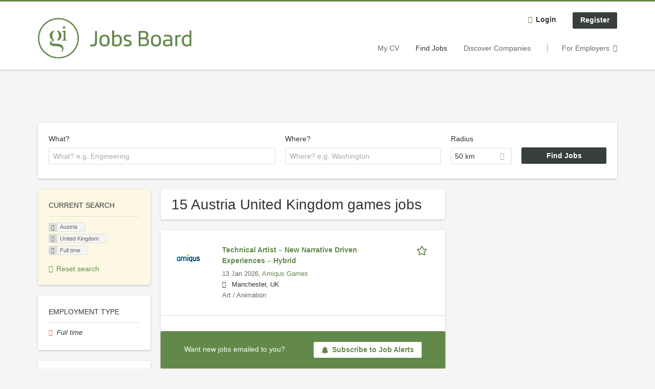

--- FILE ---
content_type: text/html; charset=utf-8
request_url: https://jobs.gamesindustry.biz/jobs/austria/united-kingdom/full-time?fbclid=IwAR28iEB4VuPGz2VUCCrB4PaX3JaNW6wYuWBK2eya24ni5vgsbWxDqkmOYBc
body_size: 21525
content:
<!DOCTYPE html>
<!--[if IEMobile 7]><html class="no-js ie iem7" lang="en-GB" dir="ltr"><![endif]-->
<!--[if lte IE 6]><html class="no-js ie lt-ie9 lt-ie8 lt-ie7" lang="en-GB" dir="ltr"><![endif]-->
<!--[if (IE 7)&(!IEMobile)]><html class="no-js ie lt-ie9 lt-ie8" lang="en-GB" dir="ltr"><![endif]-->
<!--[if IE 8]><html class="no-js ie lt-ie9" lang="en-GB" dir="ltr"><![endif]-->
<!--[if (gte IE 9)|(gt IEMobile 7)]><html class="no-js ie" lang="en-GB" dir="ltr" prefix="og: http://ogp.me/ns# content: http://purl.org/rss/1.0/modules/content/ dc: http://purl.org/dc/terms/ foaf: http://xmlns.com/foaf/0.1/ rdfs: http://www.w3.org/2000/01/rdf-schema# sioc: http://rdfs.org/sioc/ns# sioct: http://rdfs.org/sioc/types# skos: http://www.w3.org/2004/02/skos/core# xsd: http://www.w3.org/2001/XMLSchema#"><![endif]-->
<!--[if !IE]><!--><html class="no-js" lang="en-GB" dir="ltr" prefix="og: http://ogp.me/ns# content: http://purl.org/rss/1.0/modules/content/ dc: http://purl.org/dc/terms/ foaf: http://xmlns.com/foaf/0.1/ rdfs: http://www.w3.org/2000/01/rdf-schema# sioc: http://rdfs.org/sioc/ns# sioct: http://rdfs.org/sioc/types# skos: http://www.w3.org/2004/02/skos/core# xsd: http://www.w3.org/2001/XMLSchema#"><!--<![endif]-->
<head>
  <title>Austria United Kingdom Full time jobs in the games industry | GamesIndustry.biz</title>
  <!--[if IE]><![endif]-->
<meta charset="utf-8" />
<script type="text/javascript">window.zdconsent = window.zdconsent || {'run': [], 'cmd':[], 'useractioncomplete': [], 'analytics':[], 'functional':[], 'social':[] };</script>
<script>var dataLayer = window.dataLayer = window.dataLayer || []; dataLayer.push({"event":"jobSearch","entityId":"43649|22169|43635|43634|43632|43200|43482|43453|43419|43349|43084|43041|42873|42844|42475","entityType":"view","entityBundle":"(none)","entityUid":-1,"userRole":"anonymous","company":"(none)","companies":"(none)","occupations":"(none)","occupation":"(none)","regions":"(none)","region":"(none)","jobApplicationType":"(none)","jobSource":-1,"jobUpgrades":"(none)","employmentType":"Full time","employmentTypes":"Full time"});</script>
<meta name="description" content="15 Austria United Kingdom Full time games jobs - Job search on GamesIndustry.biz." />
<link rel="preconnect" href="https://cdn.ziffstatic.com" />
<link rel="preload" href="https://cdn.ziffstatic.com/jst/zdconsent.js" as="script" />
<script type="application/ld+json">{"@context":"http:\/\/schema.org","@type":"WebSite","name":"GamesIndustry.biz","url":"https:\/\/jobs.gamesindustry.biz"}</script>
<script type="application/ld+json">{"@context":"http:\/\/schema.org","@type":"Organization","url":"https:\/\/jobs.gamesindustry.biz","logo":"https:\/\/jobs.gamesindustry.biz\/sites\/all\/themes\/gamesindustry\/logo.png","sameAs":["https:\/\/www.gamesindustry.biz\/","https:\/\/www.facebook.com\/gamesindustry","https:\/\/twitter.com\/gibiz","https:\/\/www.linkedin.com\/company\/gamesindustrybiz\/","https:\/\/mastodon.social\/@GIbiz"]}</script>
<link as="image" href="https://jobs.gamesindustry.biz/sites/all/themes/gamesindustry/logo.png" rel="preload" />
<link as="font" href="https://jobs.gamesindustry.biz/profiles/recruiter/themes/epiq/dist/fonts/fontawesome-webfont.woff" type="font/woff" crossorigin="1" rel="preload" />
<link rel="shortcut icon" href="https://jobs.gamesindustry.biz/sites/all/themes/gamesindustry/favicon.ico" type="image/vnd.microsoft.icon" />
<script>window.dataLayer = window.dataLayer || []; window.dataLayer.push();</script>
<link rel="profile" href="http://www.w3.org/1999/xhtml/vocab" />
<meta property="og:image" name="twitter:image:src" content="https://jobs.gamesindustry.biz/sites/all/themes/gamesindustry/dist/images/og-image.jpg" />
<meta property="og:image" content="https://jobs.gamesindustry.biz/sites/all/themes/gamesindustry/dist/images/og-image.jpg" />
<meta name="HandheldFriendly" content="true" />
<meta name="MobileOptimized" content="width" />
<meta http-equiv="cleartype" content="on" />
<link rel="apple-touch-icon" href="https://jobs.gamesindustry.biz/sites/all/themes/gamesindustry/apple-touch-icon.png" />
<link rel="apple-touch-icon-precomposed" href="https://jobs.gamesindustry.biz/sites/all/themes/gamesindustry/apple-touch-icon-precomposed.png" />
<meta name="viewport" content="width=device-width, initial-scale=1.0, minimum-scale=1.0" />
<link rel="canonical" href="https://jobs.gamesindustry.biz/jobs/austria/united-kingdom" />
<meta property="og:site_name" content="GamesIndustry.biz" />
<meta property="og:type" content="article" />
<meta property="og:url" content="https://jobs.gamesindustry.biz/jobs/austria/united-kingdom/full-time" />
  <noscript id="advagg_loadcss_0">
<link type="text/css" rel="stylesheet" href="https://jobs.gamesindustry.biz/sites/default/files/advagg_css/css__cXbD2NI9MC-tTco5V4XT9bobCCcanHUBm8lJfKLYkas__872RbX15BgqIn257Y5LIuXoagW46N83RMq82J4z0TOc__eYEjs5xjG_xwLf1cnHaypWPqpVArGDwnzwSoOrj4YGY.css" media="all" />
</noscript><style>.hide-offscreen{position:absolute;left:-10000px;top:auto;width:1px;height:1px;overflow:hidden}.block--facetapi:after,.block-job-search .recruiter-geo-search-enabled:after,.l-branding:after,.l-container:after,.l-region--content .block:after,.l-region--sidebar-first:after,.node-job.node--teaser:after,.search-api-saved-searches-save-form .form-item:after,.view-job-search .view-content:after{content:"";display:table;clear:both}.clearfix:after{content:"";display:table;clear:both}html{font-family:sans-serif;-ms-text-size-adjust:100%;-webkit-text-size-adjust:100%}body{margin:0}article,header,nav{display:block}a{background-color:transparent}strong{font-weight:700}h1{font-size:2em;margin:.67em 0}img{border:0}svg:not(:root){overflow:hidden}button,input,select{color:inherit;font:inherit;margin:0}button{overflow:visible}button,select{text-transform:none}button,input[type=submit]{-webkit-appearance:button}button::-moz-focus-inner,input::-moz-focus-inner{border:0;padding:0}input{line-height:normal}input[type=checkbox]{box-sizing:border-box;padding:0}body,form,h1,h2,ul{margin:0;padding:0}html{box-sizing:border-box}*,:after,:before{box-sizing:inherit}.block--current-search,.block--facetapi,.block-job-search .recruiter-geo-search-enabled,.l-region--content .block,.recruiter-seo-search-content-header,.view-job-search .view-content{position:relative}.epiq-button--primary,.l-header .block--menu-menu-login-menu.block--menu .epiq-button--primary,.l-header .block--menu-menu-login-menu.block--menu a,button,input[type=submit]{display:inline-block;text-decoration:none;vertical-align:middle;white-space:nowrap;overflow:hidden;text-overflow:ellipsis;height:31.5px;line-height:21px;padding-top:4.25px;padding-bottom:4.25px;padding-left:1em;padding-right:1em;width:auto;max-width:100%;border-width:1px;font-weight:700;font-size:14px;font-family:Arial,Tahoma,Verdana,sans serif;text-transform:none}.epiq-button--primary,.l-header .block--menu-menu-login-menu.block--menu .epiq-button--primary,.l-header .block--menu-menu-login-menu.block--menu a,button,input[type=submit]{border-radius:2px;background-color:#666;color:#fff;border-style:solid;border-color:#666;box-shadow:0 0 #595959}.epiq-button--primary,.l-header .block--menu-menu-login-menu.block--menu .epiq-button--primary,input[type=submit]{background-color:#383e3a;border-color:#383e3a;color:#fff;position:relative;box-shadow:0 0 #2c312d}.l-header .block--menu-menu-login-menu.block--menu a,button{background-color:#fffff5;border-color:#ffffc2;color:#333;box-shadow:0 0 #ffffdc}.l-container{margin:0 auto;padding:0 20px;max-width:1172px}.l-header,.l-main,.l-search{width:100%}.recruiter-geo-search-enabled{overflow:visible}@media(min-width:801px){.recruiter-geo-search-enabled{margin-top:3rem}}.recruiter-geo-search-enabled label{font-weight:400}.recruiter-geo-search-enabled .form-type-submit input,.recruiter-geo-search-enabled .views-operator,.recruiter-geo-search-enabled .views-widget{margin-top:.5rem}.recruiter-geo-search-enabled .views-exposed-widget{margin-top:1.5rem}@media(min-width:801px){.recruiter-geo-search-enabled .views-exposed-widget{margin-top:0}}@media(min-width:801px){.recruiter-geo-search-enabled .views-exposed-widget .form-item{margin-top:0}}@media(min-width:801px){.recruiter-geo-search-enabled .views-exposed-widget .form-submit{margin-top:1.5rem}}.recruiter-geo-search-enabled .views-exposed-widget input{width:100%}@media(min-width:801px){.recruiter-geo-search-enabled .views-exposed-widget.views-submit-button{padding-top:1.95rem}.recruiter-geo-search-enabled .views-exposed-widget .form-submit{margin-top:0}}.recruiter-geo-search-enabled .views-exposed-widgets .views-exposed-widget:nth-child(1){margin-top:0}@media(min-width:801px){.recruiter-geo-search-enabled .views-exposed-widgets .views-exposed-widget:nth-child(1){margin-top:0}}.block--current-search ul li{padding:2px 10px;color:#666;background:#f5f5f5;border-radius:2px;border:1px solid #dedede;box-shadow:none;font-size:.8rem}.view-job-search .views-row{border-top:1px solid #dedede;padding-top:1.42857rem;margin-top:1.42857rem}
.view-job-search .views-row:nth-child(1){border:none;margin-top:0;padding-top:0}.view-job-search .views-row:nth-child(1){margin-top:1.5rem}.block--facetapi{margin-top:1.5rem}html{font-family:Arial,Tahoma,Verdana,sans serif;font-size:.875em;line-height:1.5;color:#333;overflow-y:auto;min-height:100%;-webkit-text-size-adjust:100%;-ms-text-size-adjust:100%;-moz-osx-font-smoothing:grayscale;-webkit-font-smoothing:antialiased;height:100%}body{background-color:#f5f5f5}h1{font-size:2rem;line-height:2.25rem;font-family:Arial,Tahoma,Verdana,sans serif;font-weight:400}h2{font-size:1.5rem;line-height:2.25rem;font-family:Arial,Tahoma,Verdana,sans serif;font-weight:400}ul{padding-left:2em}img{max-width:100%;font-style:italic;vertical-align:middle;height:auto}.form-item{margin-top:1.5rem}input[type=text],select{font-size:14px;height:31.5px;background-color:#fff;padding:0 7.75px;border:1px solid #dedede;border-radius:.2rem;width:100%}::-webkit-input-placeholder{line-height:21px !important;font-size:14px !important;color:#a8a8a8}::ms-input-placeholder{line-height:21px !important;font-size:14px !important;color:#a8a8a8}::-ms-input-placeholder{line-height:21px !important;font-size:14px !important;color:#a8a8a8}:-ms-input-placeholder{line-height:21px !important;font-size:14px !important;color:#a8a8a8}::placeholder{line-height:21px !important;font-size:14px !important;color:#a8a8a8}::-moz-placeholder{line-height:31.5px !important;font-size:14px !important}.form-item .description{font-size:.9rem;line-height:1.5rem;position:relative;color:#666;margin-top:.75rem}.form-item label{font-weight:400;margin-bottom:.75rem;display:inline-block}.form-item label.option{font-weight:400;display:inline}label+.views-operator .form-item,label+.views-widget .form-item{margin-top:0}@media(min-width:480px){.form-item:after{content:"";display:table;clear:both}.form-item.form-type-submit:after{display:none}.form-item label{width:23.67491%;float:left;margin-right:-100%;margin-left:0;clear:none}.form-item label+.form-item-input{width:74.5583%;float:right;margin-left:0;margin-right:0;clear:none}.form-checkbox+label{width:auto;float:none;margin:0}}.form-required{color:#d9534f}html input[disabled]{opacity:.7}.selectize-control{position:relative}.selectize-input{color:#333;font-family:inherit;font-size:inherit;line-height:31.5px;-webkit-font-smoothing:inherit}.selectize-input{background:#fff}.selectize-input{border:1px solid #dedede;padding:0 .5em;width:100%;overflow:hidden;position:relative;z-index:1;border-radius:.2rem;padding-right:2em}a{color:#383e3a;text-decoration:none;word-wrap:break-word}h2,ul{margin-top:1.5rem}h2:nth-child(1),ul:nth-child(1){margin-top:0}.l-region--content .block{margin-top:1.5rem;border:0 solid #a8a8a8;padding:1.5rem;padding:1.5rem;border-radius:2px;box-shadow:rgba(0,0,0,.25) 0 1px 3px 0;background:#fff}.l-region--content .block__title{margin-top:0}@media(min-width:801px){.l-branding .site-logo{display:block;float:left}}.messages{border:1px solid #dedede;padding:.71429rem;border-radius:2px;background-color:#d9edf7;color:#333;padding:1.05rem;position:relative;margin-top:1.5rem}.messages--status{border-left:2px solid #007b00;background-color:#fff;color:#333}.messages--warning{border-left:2px solid #d8d843;background-color:#fff;color:#333}.messages--error{border-left:2px solid #d9534f;background-color:#fff;color:#333}.svg-icon{display:-ms-inline-flexbox;display:inline-flex;-ms-flex-item-align:center;align-self:center;position:relative;width:1em;height:1em;vertical-align:middle}.svg-icon--baseline .svg-icon{vertical-align:baseline}.svg-icon svg{width:1em;height:1em;fill:currentColor}.svg-icon--baseline svg{bottom:-.125em;position:absolute}.svg-icon--action use{fill:#383e3a;color:#383e3a}button.svg-icon--action{font-weight:400;padding:0;background:0 0;padding:0;border:0;box-shadow:none;height:auto}.element-invisible{position:absolute;left:-10000px;top:auto;width:1px;height:1px;overflow:hidden}.clearfix:after{content:"";display:table;clear:both}.l-region--content .block{margin-top:1.5rem;border:0 solid #a8a8a8;padding:1.5rem;padding:1.5rem;border-radius:2px;box-shadow:rgba(0,0,0,.25) 0 1px 3px 0;background:#fff}.l-region--content .block__title{margin-top:0}@media(min-width:801px){.l-branding .site-logo{display:block;float:left}}.messages{border:1px solid #dedede;padding:.71429rem;border-radius:2px;background-color:#d9edf7;color:#333;padding:1.05rem;position:relative;margin-top:1.5rem}.messages--status{border-left:2px solid #007b00;background-color:#fff;color:#333}.messages--warning{border-left:2px solid #d8d843;background-color:#fff;color:#333}.messages--error{border-left:2px solid #d9534f;background-color:#fff;color:#333}@media(min-width:801px){.recruiter-geo-search-enabled .views-exposed-widget.has-operator{width:27.91519%;clear:right;float:left;margin-left:0;margin-right:1.76678%}}@media(min-width:801px){.recruiter-geo-search-enabled .views-exposed-widget.views-geo-radius{width:15.19435%;clear:right;float:left;margin-left:0;margin-right:1.76678%}}@media(min-width:1025px){.recruiter-geo-search-enabled .views-exposed-widget.views-geo-radius{width:10.95406%;clear:right;float:left;margin-left:0;margin-right:1.76678%}}.recruiter-geo-search-enabled .views-exposed-widget.views-geo-radius select{width:100%}@media(min-width:801px){.recruiter-geo-search-enabled .views-exposed-widget{width:36.39576%;clear:right;float:left;margin-left:0;margin-right:1.76678%}
.recruiter-geo-search-enabled .views-exposed-widget.views-submit-button{width:15.19435%;float:left;margin-right:-100%;margin-left:0;clear:none}}@media(min-width:1025px){.recruiter-geo-search-enabled .views-exposed-widget{width:40.63604%;clear:right;float:left;margin-left:0;margin-right:1.76678%}}.block-job-search .recruiter-geo-search-enabled{margin-top:1.5rem;border:0 solid #a8a8a8;padding:1.5rem;padding:1.5rem;border-radius:2px;box-shadow:rgba(0,0,0,.25) 0 1px 3px 0;background:#fff;overflow:visible;margin-top:3rem;padding-bottom:2rem}.view-job-search .view-content{margin-top:1.5rem;border:0 solid #a8a8a8;padding:1.5rem;padding:1.5rem;border-radius:2px;box-shadow:rgba(0,0,0,.25) 0 1px 3px 0;background:#fff;padding:0}.view-job-search .search-result-header{margin-bottom:1rem;text-align:center}@media(min-width:801px){.view-job-search .search-result-header{text-align:left}}.view-job-search .views-row{padding:0;margin:0}.view-job-search .views-row .job__logo{text-align:center}.view-job-search .views-row .job__logo img{border-radius:4px}@media(min-width:801px){.view-job-search .views-row .job__logo img{max-width:50%}}.view-job-search .views-row:nth-child(1){padding:0;margin:0}.view-job-search .views-row .node-job{padding:2rem}@media(min-width:801px){.view-job-search .views-row .node-job{padding-left:0;padding-right:2rem;padding-bottom:2rem;padding-top:2rem}}.recruiter-seo-search-content-header{margin-top:1.5rem;border:0 solid #a8a8a8;padding:1.5rem;padding:1.5rem;border-radius:2px;box-shadow:rgba(0,0,0,.25) 0 1px 3px 0;background:#fff;margin-bottom:1.5rem}.node-job.node--teaser .node__title{font-size:1rem;line-height:1.5rem;margin-bottom:5px;margin-top:0;font-weight:700}.node-job.node--teaser .description{font-size:.9rem;line-height:1.5rem;color:#666}.node-job.node--teaser .recruiter_job_search_bookmark_anon{display:inline-block}.node-job.node--teaser .recruiter_job_search_bookmark_anon a{font-size:1.5rem;line-height:1.5rem}.node-job.node--teaser .recruiter_job_search_bookmark_anon a span:not(.recruiter-epiq-icon){position:absolute;left:-10000px;top:auto;width:1px;height:1px;overflow:hidden}.node-job.node--teaser .recruiter_job_search_bookmark_anon a .recruiter-epiq-icon{margin-right:.5rem}.node-job.node--teaser .location{font-size:.9rem;line-height:1.5rem;color:#666;color:#333}.node-job.node--teaser .location:before{margin-right:.5rem;display:inline-block;font-style:normal;font-weight:400;-webkit-font-smoothing:antialiased;-moz-osx-font-smoothing:grayscale;content:"";font-family:FontAwesome;color:inherit}.node-job.node--teaser .terms{font-size:.9rem;line-height:1.5rem;color:#666;font-weight:400}.job__logo{text-align:center;margin-bottom:1rem}@media(min-width:801px){.job__logo{margin-bottom:0;display:block;width:20.37915%;float:left;margin-right:-100%;margin-left:0;clear:none}}.job__content{text-align:center;margin-bottom:1rem}@media(min-width:801px){.job__content{text-align:left;margin-bottom:0;width:60.18957%;float:left;margin-right:-100%;margin-left:22.74882%;clear:none}}.job__links{text-align:center;text-align:center}@media(min-width:801px){.job__links{text-align:right;width:14.69194%;float:right;margin-left:0;margin-right:0;clear:none}}.job__links ul{list-style-type:none;padding-left:0}.job__links .node__links{margin-top:0}@media(max-width:800px){.recruiter-job-link{clear:both;display:inherit;margin-top:.5rem}}.block--menu-menu-login-menu.block--menu{padding:0}@media(max-width:800px){.l-header .block--menu-menu-login-menu.block--menu a{background:0 0;border:none;box-shadow:none}}@media(max-width:800px){.l-header .block--menu-menu-login-menu.block--menu .epiq-button--primary{background:0 0;border:none;box-shadow:none}}@media(min-width:801px){.l-header .block--menu-menu-login-menu.block--menu .login-transparent{background:0 0;border:none;box-shadow:none}.l-header .block--menu-menu-login-menu.block--menu .login-transparent:before{margin-right:.5rem;display:inline-block;font-style:normal;font-weight:400;-webkit-font-smoothing:antialiased;-moz-osx-font-smoothing:grayscale;content:"";font-family:FontAwesome;color:#383e3a}}.off-canvas__panel{display:none;width:280px;min-height:100%;position:absolute;overflow:hidden;border-top:3px solid #383e3a;background-color:#fff}@media(min-width:801px){.off-canvas__panel{display:none !important}}@media(min-width:801px){.l-navigation-container,.off-canvas__panel{text-align:right}}.l-navigation-container nav{text-align:center}@media(min-width:801px){.l-navigation-container nav{text-align:left;display:inline-block}}.l-navigation-container .menu{list-style-type:none}@media(min-width:801px){.l-navigation-container .menu li{display:inline-block;margin-right:1rem;margin-top:0}}@media(min-width:801px){.l-navigation-container .block__title{position:absolute;left:-10000px;top:auto;width:1px;height:1px;overflow:hidden}}.l-navigation-container{position:relative}.l-header .block--menu .menu{list-style-type:none}@media(min-width:801px){.l-header .block--menu .menu li{display:inline-block;margin-right:1rem;margin-top:0}}.l-header .block--menu .menu li:nth-last-child(1){margin-right:0}.l-header .block-main-menu{padding-top:.75rem;padding-bottom:.75rem}@media(min-width:801px){.l-header .block-main-menu{margin-right:2rem}}.l-header .block-main-menu:nth-last-child(1){margin-right:0}.l-header .block-main-menu .menu{list-style-type:none}@media(min-width:801px){.l-header .block-main-menu .menu li{display:inline-block;margin-right:1rem;margin-top:0}}@media(min-width:801px){.l-header .block-main-menu .menu li{margin-right:2rem}}.l-header .block-main-menu .menu li:nth-last-child(1){margin-right:0}.l-header .block-main-menu a{color:#666;font-size:1rem;text-transform:normal;font-weight:400}.l-header .block-main-menu .active-trail a{color:#333}@media(min-width:801px){.l-header .block-main-menu .menu{margin-top:3.5rem}}@media(min-width:801px){.l-header .block-main-menu .menu-item--switch{border-left:1px solid #a8a8a8;padding-left:2rem}.l-header .block-main-menu .menu-item--switch:after{margin-left:.5rem;display:inline-block;font-style:normal;font-weight:400;-webkit-font-smoothing:antialiased;-moz-osx-font-smoothing:grayscale;content:"";font-family:FontAwesome;color:inherit}}@media(min-width:801px){.l-navigation-top{position:absolute;right:0;z-index:20}}.l-navigation-top .block{margin:0;padding:0}
.l-navigation-top .menu{margin-top:0}.epiq-user-menu__toggle{display:none;margin-right:1rem;border:1px solid #383e3a;padding:.71429rem;color:#383e3a;font-weight:400;border:none;color:#383e3a}.epiq-user-menu__toggle img{max-width:30px;height:auto;border-radius:100%;margin-right:10px}@media(min-width:801px){.epiq-user-menu__toggle{display:inline-block}}@media(min-width:801px){.l-navigation-container .epiq-user-menu{display:none;position:absolute;top:4rem;right:0;z-index:100;padding-bottom:0;padding-top:0;padding-right:0;padding-left:0;border-top:2px solid #383e3a;border-bottom:none;border-left:1px solid #dedede;border-right:1px solid #dedede;border-radius:2px;line-height:3rem;background:#fff;box-shadow:none}}.user--image{display:none}.block-search label{margin-bottom:0}.block-search input,.block-search select{margin-top:0}@media(min-width:801px){.block--facetapi .block__title{border-bottom:1px solid #dedede;padding-bottom:.71429rem;margin-bottom:.71429rem;font-size:1rem;line-height:1.5rem;text-transform:uppercase}}.block--facetapi ul{margin-top:0}@media(min-width:801px){.block--facetapi{margin-top:1.5rem;border:0 solid #a8a8a8;padding:1.5rem;padding:1.5rem;border-radius:2px;box-shadow:rgba(0,0,0,.25) 0 1px 3px 0;background:#fff}}.facetapi-facetapi-links{list-style-type:none;padding-left:0}.facetapi-facetapi-links .facetapi-link__counter{color:#666}.facetapi-facetapi-links li{border-top:none;clear:both}@media(min-width:801px){.facetapi-facetapi-links li{margin-top:.5rem;margin-bottom:.5rem}}.facetapi-facetapi-links li a{display:inline;padding-top:0;padding-bottom:0;padding-left:0;word-wrap:break-word}.facetapi-facetapi-links li:before{color:#383e3a}@media(min-width:801px){.sidebar--facetapi .facetapi-facetapi-links{font-size:.9rem}.sidebar--facetapi .facetapi-facetapi-links li{border-top:none;clear:both}}@media(min-width:801px) and (min-width:801px){.sidebar--facetapi .facetapi-facetapi-links li{margin-top:.5rem;margin-bottom:.5rem}}@media(min-width:801px){.sidebar--facetapi .facetapi-facetapi-links li a{display:inline;padding-top:0;padding-bottom:0;padding-left:0;word-wrap:break-word}.sidebar--facetapi .facetapi-facetapi-links li:before{color:#383e3a}}@media(min-width:801px) and (min-width:801px){.sidebar--facetapi .facetapi-facetapi-links li{margin-top:.3rem;margin-bottom:.3rem}}@media(min-width:801px){.search-api-saved-searches-save-form .form-text{width:65.87678%;float:right;margin-left:0;margin-right:0;clear:none}}.search-api-saved-searches-save-form .form-item.form-type-submit{display:block}.search-api-saved-searches-save-form .form-submit{float:right;margin-right:0;margin-top:1.5rem}.block.block--search-api-saved-searches{padding:0}.block.block--search-api-saved-searches .block__title{padding:1rem;background:#383e3a;color:#fff;height:50px;font-size:1.3rem;line-height:1.3rem;font-weight:700;margin-bottom:0;border:none}.block.block--search-api-saved-searches .block-search-api-saved-searches__inner{padding:1.5rem;display:inline-block;width:100%}@media(min-width:801px){.block.block--search-api-saved-searches .block__content{width:66.66667%;float:right;margin-left:0;margin-right:0;clear:none;padding-right:0}}.block.block--search-api-saved-searches .block__content .description{font-size:1.4rem;color:#333}.block.block--search-api-saved-searches .block__content .saved-search__search-results{margin-top:1rem;font-size:1.2rem;color:#383e3a;font-style:italic}.block.block--search-api-saved-searches .block-search-api-saved-searches__icon{text-align:center}.block.block--search-api-saved-searches .block-search-api-saved-searches__icon:before{margin-right:.5rem;display:inline-block;font-style:normal;font-weight:400;-webkit-font-smoothing:antialiased;-moz-osx-font-smoothing:grayscale;content:"";font-family:FontAwesome;color:#dedede}.block.block--search-api-saved-searches .block-search-api-saved-searches__icon:before{font-size:8rem}@media(min-width:801px){.block.block--search-api-saved-searches .block-search-api-saved-searches__icon{width:33.33333%;float:left;margin-right:-100%;margin-left:-4.16667%;clear:none;padding-right:0}
}.block.block--search-api-saved-searches .form-item-mail .form-text{float:none;width:100%;margin-left:0}.block.block--search-api-saved-searches .form-submit{float:none;margin-top:0}.block--search-api-saved-searches .md-close{display:none}@media(min-width:801px){.block-search-api-saved-searches--modal{position:fixed;top:50%;left:50%;width:70%;max-width:630px;min-width:320px;height:auto;z-index:2000;box-shadow:0 4px 23px 5px rgba(0,0,0,.2),0 2px 6px rgba(0,0,0,.15);visibility:hidden;-webkit-backface-visibility:hidden;backface-visibility:hidden;transform:translateX(-50%) translateY(-50%)}.block-search-api-saved-searches--modal .block--search-api-saved-searches{background:#fff;position:relative;border-radius:3px;margin:0 auto;display:block !important}.block-search-api-saved-searches--modal .md-close{position:absolute;right:0;top:0;width:50px;height:50px;line-height:50px;font-size:20px;text-align:center;display:block;background:#2c312d;border:none;color:#fff;padding:0}.block-search-api-saved-searches--modal .md-close .svg-icon{width:15px;height:auto}.block-search-api-saved-searches--modal .md-close svg{fill:currentColor}.block-search-api-saved-searches--modal .search-api-saved-searches-save-form .form-type-checkbox label{float:none;width:auto;margin:0}.md-overlay{position:fixed;width:100%;height:100%;visibility:hidden;top:0;left:0;z-index:1000;opacity:0;background:rgba(0,0,0,.2)}.md-effect-3 .block--search-api-saved-searches{transform:translateY(20%);opacity:0}}.block--current-search{margin-top:1.5rem;border:0 solid #a8a8a8;padding:1.5rem;padding:1.5rem;border-radius:2px;box-shadow:rgba(0,0,0,.25) 0 1px 3px 0;background:#fff;margin-top:0;background:#fcf8e3}.block--current-search ul li{display:inline-block;margin-bottom:.2rem;padding-left:0;padding-top:0;padding-bottom:0}.block--current-search ul li a{background:#dedede;display:inline-block;border-right:1px solid #dedede}.l-branding-mobile{text-align:center;max-width:80%;margin:auto}.l-branding-mobile img{max-width:100%;width:auto;max-height:30px;margin-top:5px}.l-branding .site-logo img{max-width:300px;width:auto;max-height:60px}.l-container{clear:both}.l-branding{display:none;position:relative;z-index:2;padding-top:.75rem}@media(min-width:801px){.l-branding{display:block;width:19.43463%;float:left;margin-right:-100%;margin-left:0;clear:none}}@media(min-width:801px){.l-region--navigation{position:relative;width:78.79859%;float:right;margin-left:0;margin-right:0;clear:none}}.l-main{margin-top:1.5rem;margin-bottom:5rem}@media(min-width:801px){.l-region--sidebar-first{display:block;width:23.67491%;float:left;margin-right:-100%;margin-left:0;clear:none}}.l-region--content{margin-top:2rem}@media(min-width:801px){.l-content{width:100%;float:right;margin-left:0;margin-right:0;clear:none}.sidebar-first .l-content{width:74.5583%;float:right;margin-left:0;margin-right:0;clear:none}}@media(min-width:801px){.l-page{background-color:#f5f5f5;border-top:3px solid #383e3a}}@media(min-width:801px){.l-header{background-color:#fff;box-shadow:rgba(0,0,0,.25) 0 1px 3px 0;padding-top:1.5rem;padding-bottom:1.5rem;padding-left:0;padding-right:0}}@media(min-width:801px){.l-region--sidebar-first{border:none}}.l-content .block__title{border-bottom:1px solid #dedede;padding-bottom:1.42857rem;margin-bottom:1.42857rem;text-transform:none}@media(min-width:801px){.l-region--sidebar-first .block__title{border-bottom:1px solid #dedede;padding-bottom:.71429rem;margin-bottom:.71429rem;font-size:1rem;line-height:1.5rem;text-transform:uppercase}}.mobile-facets__trigger{font-size:1.2rem;line-height:1.5rem;width:100%;margin-bottom:1rem;color:#333}@media(min-width:801px){.mobile-facets__trigger{display:none}}a.mobile-facets__trigger{display:block;text-align:center}@media(min-width:801px){a.mobile-facets__trigger{display:none}}@media(max-width:800px){.navigation__mobile-menu-branding+.block--menu>.block__title{border-top:1px solid #dedede;padding-top:1.42857rem;margin-top:1.42857rem}}.navigation__mobile-menu-branding{padding:.75rem 1.5rem}@media(min-width:801px){.navigation__mobile-menu-branding{display:none}}.navigation__mobile-menu-branding .site-logo{display:inline-block}.navigation__mobile-menu-branding .site-logo img{height:3rem;width:auto}.navigation__mobile-menu-branding .svg-icon--action use{fill:#505953;color:#505953}
@media(max-width:800px){.mobile-menu{position:fixed;top:0;left:0;max-width:100%;min-width:80%;z-index:8;transform:translate(-150%);overflow-x:hidden;overflow-y:visible;background:#fff;border-top:solid 4px #383e3a;box-shadow:0 2px 50px 0 rgba(74,74,74,.5);height:100%;color:#333}.mobile-menu a{color:#383e3a}.mobile-menu .svg-icon--action use{fill:#505953;color:#505953}}.mobile-menu .mobile-menu__close{float:right;font-size:2em;height:3rem}@media(min-width:801px){.mobile-menu .mobile-menu__close{display:none}}.l-mobile-menu{display:-ms-flexbox;display:flex;-ms-flex-line-pack:justify;align-content:space-between;-ms-flex-align:center;align-items:center;height:80px;padding:5px;position:relative;z-index:1;-ms-flex-order:0;order:0;background:#fff;box-shadow:0 2px 4px 0 rgba(145,145,145,.5)}@media(min-width:801px){.l-mobile-menu{display:none}}.l-mobile-menu .svg-icon--action{font-size:2em}.l-mobile-menu .svg-icon--action use{fill:#505953;color:#505953}.l-mobile-menu .l-branding-mobile{height:100%;padding:.75rem}.l-mobile-menu .l-branding-mobile img{max-height:100%}.l-header .l-region--navigation-top{padding-top:.75rem}@media(min-width:801px){.l-header .l-region--navigation-top{padding:0}}@media(max-width:800px){.l-header .l-navigation-main .block-main-menu{padding-top:0}}@media(max-width:800px){.mobile-menu nav{text-align:left}.mobile-menu .facetapi-facetapi-links,.mobile-menu .menu{padding:0}.mobile-menu .block--menu .block__title{padding-left:1.5rem;padding-right:1.5rem}.mobile-menu .facetapi-facetapi-links li,.mobile-menu .menu li a,.mobile-menu nav#block-menu-menu-login-menu ul.menu li a{padding-left:2.25rem;padding-right:2.25rem}.mobile-menu .block--menu .block__title{font-weight:700}.mobile-menu .facetapi-facetapi-links li,.mobile-menu .menu li{border-top:1px solid #dedede;padding-top:1.42857rem;margin-top:1.42857rem}.mobile-menu .block--menu{border-bottom:1px solid #dedede;padding-bottom:1.42857rem;margin-bottom:1.42857rem}.mobile-menu .block--menu .active-trail a,.mobile-menu .block--menu a{color:#505953}}@media(max-width:800px){.l-header .block--menu-menu-login-menu.block--menu a,.l-header .block--menu-menu-login-menu.block--menu a.epiq-button--primary{border:none;background:0 0;padding:0;font-weight:400;height:auto}.l-header .block--menu-menu-login-menu.block--menu a.login-transparent::before{content:'';margin-right:0}.l-header .block--menu-menu-login-menu.block--menu a.epiq-button--primary,.l-header .block--menu-menu-login-menu.block--menu a.login-transparent{color:#505953}}</style>
<noscript id="advagg_loadcss_2">
<link type="text/css" rel="stylesheet" href="https://jobs.gamesindustry.biz/sites/default/files/advagg_css/css__LMN3ie1d-ifiAc2HRErb6pDGHhz5ZgosmbvZNoAPOSw__FDwA4gVIG2jZJcRSQCHbWkWKFSmmWcNh073-UkQXibw__eYEjs5xjG_xwLf1cnHaypWPqpVArGDwnzwSoOrj4YGY.css" media="all" />
</noscript><style>@font-face{font-family:'drop';src:local(Arial),local(Droid)}@font-face{font-family:'spinjs';src:local(Arial),local(Droid)}.ajax-progress div.throbber{font-family:spinjs !important;line-height:15px;text-indent:1px;word-spacing:33px;letter-spacing:50px;font-size:25px;font-weight:400;text-decoration:none;color:#475a69;background-color:#000}</style>
<noscript id="advagg_loadcss_4">
<link type="text/css" rel="stylesheet" href="https://jobs.gamesindustry.biz/sites/default/files/advagg_css/css__vU54MfjNdVCAsADJi8scutRkqay5Gml0xQwGlxzKiO4__InbwkTsiUsTkLUZXP3RVA3whlCiJEMudjeEvPi1nigk__eYEjs5xjG_xwLf1cnHaypWPqpVArGDwnzwSoOrj4YGY.css" media="all" />
</noscript><style>.ajax-progress div.throbber{font-family:spinjs !important;line-height:15px;text-indent:1px;word-spacing:33px;letter-spacing:50px;font-size:25px;font-weight:400;text-decoration:none;color:#475a69;background-color:#000}</style>
<noscript id="advagg_loadcss_6">
<link type="text/css" rel="stylesheet" href="https://jobs.gamesindustry.biz/sites/default/files/advagg_css/css__akRhHs-RWe0-23Hph9sqGyrOBPjGW_wIXNBbq9bG7Zg__qv1Jx2wslVIuSUAqIG4Oa606YLQbx_bVempbsNuNlPY__eYEjs5xjG_xwLf1cnHaypWPqpVArGDwnzwSoOrj4YGY.css" media="all" />
</noscript>
<!--[if lte IE 8]>
<noscript id="advagg_loadcss_7">
<link type="text/css" rel="stylesheet" href="https://jobs.gamesindustry.biz/sites/default/files/advagg_css/css__USWf2CExUGs2aTOQN-jx6i9vd1AUkUVfu_Ufuy-1Fog__79uOdmqTBTePvB_OodLyW-GqeH3d8nJb1hFzKnZ5kQw__eYEjs5xjG_xwLf1cnHaypWPqpVArGDwnzwSoOrj4YGY.css" media="all" />
</noscript><![endif]-->
  <script src="https://cdn.ziffstatic.com/jst/zdconsent.js" id="zdconsent" async="true" type="text/javascript"></script>
<script src="https://maps.googleapis.com/maps/api/js?key=AIzaSyD2sPeYdNfS-p4M5h4cr5i5GwRqws-uuFY&amp;libraries=places&amp;language=en"></script>
<script src="https://jobs.gamesindustry.biz/sites/default/files/advagg_js/js__mwu4J7i87DMdsyS1MOAglhvh3woLBaNB-MR6nQN98Ew__YX2qnvecp9Um6s9DJwLynPBaAUC3Mb2-ZWsh6HX6Oi0__eYEjs5xjG_xwLf1cnHaypWPqpVArGDwnzwSoOrj4YGY.js" onload="if(jQuery.isFunction(jQuery.holdReady)){jQuery.holdReady(true);}"></script>
<script src="https://jobs.gamesindustry.biz/profiles/recruiter/modules/recruiter_internal/recruiter_cmp/js/zd_consent.js?t94n8d"></script>
<script src="https://jobs.gamesindustry.biz/sites/default/files/advagg_js/js__DNFwPLWOxiFTC8MVhU1EsDTQ-JsOCHX1h0Y2qtaQRgQ__z9DBWb-mxZmWRCGOJzusxhig91umj-8lDh1lzgeyTrM__eYEjs5xjG_xwLf1cnHaypWPqpVArGDwnzwSoOrj4YGY.js"></script>
<script src="https://jobs.gamesindustry.biz/sites/default/files/advagg_js/js__sFPiGtMG3UL_jaQ8kU0AbDAVfthhTuU5n8Wt0oKigPU__QGnT5oXyoAkrshDPCLyiuUNdkZYHlGNfdw1hW6VTAek__eYEjs5xjG_xwLf1cnHaypWPqpVArGDwnzwSoOrj4YGY.js"></script>
<script src="https://jobs.gamesindustry.biz/sites/default/files/advagg_js/js__EKePL3i5k9IM2j3nMJGb3T_wonJdJL90RQRsiuYdKMI__TIhoIK2KA5M8hs_8-XIFTct6K-V-CEvOHGdvQZvV1zc__eYEjs5xjG_xwLf1cnHaypWPqpVArGDwnzwSoOrj4YGY.js"></script>
<script src="https://jobs.gamesindustry.biz/sites/default/files/advagg_js/js__XP5DCsQPY6MC0yZULmDacBIOjX7i7FibjaXZ_lbifeI__zAGKzw9oLAojelLb3EGtcGdoQIEX-yaJ98UAYbglv-M__eYEjs5xjG_xwLf1cnHaypWPqpVArGDwnzwSoOrj4YGY.js"></script>
<script src="https://jobs.gamesindustry.biz/sites/default/files/advagg_js/js__6llC4rX-52T788pE08Q36HLaftJ-83t65jtFCcIGoXU__uzTwu5NvAyWXFwSAU0njphD0xwWxHnzuw1oIqV1OQes__eYEjs5xjG_xwLf1cnHaypWPqpVArGDwnzwSoOrj4YGY.js"></script>
<script>
<!--//--><![CDATA[//><!--
var googletag = googletag || {};
googletag.cmd = googletag.cmd || [];
googletag.slots = googletag.slots || {};
//--><!]]>
</script>
<script>
<!--//--><![CDATA[//><!--
(function() {
  var gads = document.createElement("script"); gads.async = true;
  gads.src = "https://www.googletagservices.com/tag/js/gpt.js"
  var node = document.getElementsByTagName("script")[0];
  node.parentNode.insertBefore(gads, node);
}());
//--><!]]>
</script>
<script>
<!--//--><![CDATA[//><!--
/*eslint-disable */
/*! loadCSS. [c]2017 Filament Group, Inc. MIT License */
!function(a){"use strict";var b=function(b,c,d,e){function k(a){return f.body?a():void setTimeout(function(){k(a)})}function m(){g.addEventListener&&g.removeEventListener("load",m),g.media=d||"all"}var h,f=a.document,g=f.createElement("link");if(c)h=c;else{var i=(f.body||f.getElementsByTagName("head")[0]).childNodes;h=i[i.length-1]}var j=f.styleSheets;g.rel="stylesheet",g.href=b,e&&g.setAttribute("crossorigin",e),g.media="only x",k(function(){h.parentNode.insertBefore(g,c?h:h.nextSibling)});var l=function(a){for(var b=g.href,c=j.length;c--;)if(j[c].href===b)return a();setTimeout(function(){l(a)})};return g.addEventListener&&g.addEventListener("load",m),g.onloadcssdefined=l,l(m),g};"undefined"!=typeof exports?exports.loadCSS=b:a.loadCSS=b}("undefined"!=typeof global?global:this);
//--><!]]>
</script>
<script>
<!--//--><![CDATA[//><!--
/*eslint-disable */
/*! onloadCSS. (onload callback for loadCSS) [c]2017 Filament Group, Inc. MIT License */
function onloadCSS(n,a){function t(){!d&&a&&(d=!0,a.call(n))}var d;n.addEventListener&&n.addEventListener("load",t),n.attachEvent&&n.attachEvent("onload",t),"isApplicationInstalled"in navigator&&"onloadcssdefined"in n&&n.onloadcssdefined(t)}
//--><!]]>
</script>
<script>
<!--//--><![CDATA[//><!--
googletag.cmd.push(function() {
var mapping = googletag.sizeMapping()
  .addSize([0, 0], [])
  .addSize([801, 200], [728, 90])
  .addSize([1024, 768], [[728, 90], [980, 90], [980, 180]])
  .addSize([1300, 768], [[980, 90], [980, 180], [1260, 250]])
  .build();
googletag.slots["gi_lb"] = googletag.defineSlot("43340684/GI_LB", [[728, 90], [980, 90], [980, 180], [1260, 250]], "dfp-ad-gi_lb")
  .addService(googletag.pubads())
  .defineSizeMapping(mapping);
});

//--><!]]>
</script>
<script>
<!--//--><![CDATA[//><!--
googletag.cmd.push(function() {
var mapping = googletag.sizeMapping()
  .addSize([0, 0], [300, 250])
  .addSize([801, 200], [])
  .build();
googletag.slots["gi_lb_mob"] = googletag.defineSlot("43340684/GI_LB_MOB", [300, 250], "dfp-ad-gi_lb_mob")
  .addService(googletag.pubads())
  .defineSizeMapping(mapping);
});

//--><!]]>
</script>
<script>
<!--//--><![CDATA[//><!--
googletag.cmd.push(function() {
googletag.slots["gi_mpu_1"] = googletag.defineSlot("43340684/GI_MPU_1", [[300, 250], [300, 600]], "dfp-ad-gi_mpu_1")
  .addService(googletag.pubads());
});

//--><!]]>
</script>
<script>
<!--//--><![CDATA[//><!--
googletag.cmd.push(function() {
var mapping = googletag.sizeMapping()
  .addSize([0, 0], [])
  .addSize([1361, 768], [310, 1000])
  .build();
googletag.slots["gi_buttons"] = googletag.defineSlot("43340684/GI_BUTTONS", [310, 1000], "dfp-ad-gi_buttons")
  .addService(googletag.pubads())
  .defineSizeMapping(mapping);
});

//--><!]]>
</script>
<script>
<!--//--><![CDATA[//><!--
document.createElement( "picture" );
//--><!]]>
</script>
<script>
<!--//--><![CDATA[//><!--
jQuery.extend(Drupal.settings, {"basePath":"\/","pathPrefix":"","setHasJsCookie":0,"jqueryUpdate":{"migrateMute":true,"migrateTrace":false},"ajaxPageState":{"theme":"gamesindustry","theme_token":"ptcA8G8BcdH2dnipQQ3AhPSQ43_BJz7VvJrYnRmyiV4","jquery_version":"3.7.1","jquery_version_token":"quk5MWstKL82avfZz4BQh9F2a59Ikho0uI-G3ZN5Kx8","css":{"profiles\/recruiter\/themes\/omega\/omega\/css\/modules\/system\/system.base.css":1,"modules\/node\/node.css":1,"profiles\/recruiter\/modules\/picture\/picture_wysiwyg.css":1,"profiles\/recruiter\/themes\/omega\/omega\/css\/modules\/user\/user.base.css":1,"profiles\/recruiter\/modules\/tag1d7es_jquery_update\/replace\/jquery-ui-1.14.0\/jquery-ui.min.css":1,"modules\/overlay\/overlay-parent.css":1,"profiles\/recruiter\/modules\/hurricane\/hurricane_integration\/hurricane_ajax.css":1,"profiles\/recruiter\/modules\/hurricane\/hurricane_integration\/hurricane_autocomplete.css":1,"profiles\/recruiter\/modules\/formawesome\/css\/formawesome.base.css":1,"profiles\/recruiter\/modules\/formawesome\/css\/formawesome.theme.css":1,"profiles\/recruiter\/modules\/ctools\/css\/ctools.css":1,"profiles\/recruiter\/modules\/panels\/css\/panels.css":1,"profiles\/recruiter\/modules\/wysiwyg_linebreaks\/wysiwyg_linebreaks.css":1,"profiles\/recruiter\/modules\/search_api_autocomplete\/search_api_autocomplete.css":1,"profiles\/recruiter\/modules\/recruiter_internal\/recruiter_cmp\/css\/zdconsent.css":1,"profiles\/recruiter\/themes\/epiq\/dist\/css\/fontawesome.css":1,"sites\/all\/themes\/gamesindustry\/dist\/css\/gamesindustry.styles.css":1,"sites\/all\/themes\/gamesindustry\/dist\/css\/gamesindustry.no-query.css":1},"js":{"profiles\/recruiter\/modules\/picture\/picturefill\/picturefill.js":1,"profiles\/recruiter\/modules\/picture\/picture.js":1,"https:\/\/cdn.ziffstatic.com\/jst\/zdconsent.js":1,"https:\/\/maps.googleapis.com\/maps\/api\/js?key=AIzaSyD2sPeYdNfS-p4M5h4cr5i5GwRqws-uuFY\u0026libraries=places\u0026language=en":1,"public:\/\/google_tag\/google_tag.script.js":1,"profiles\/recruiter\/modules\/tag1d7es_jquery_update\/replace\/jquery\/3.7.1\/jquery.min.js":1,"profiles\/recruiter\/modules\/tag1d7es_jquery_update\/js\/jquery_migrate.js":1,"profiles\/recruiter\/modules\/tag1d7es_jquery_update\/replace\/jquery-migrate\/3\/jquery-migrate.min.js":1,"misc\/jquery-extend-3.4.0.js":1,"misc\/jquery-html-prefilter-3.5.0-backport.js":1,"misc\/jquery.once.js":1,"misc\/drupal.js":1,"profiles\/recruiter\/themes\/omega\/omega\/js\/no-js.js":1,"profiles\/recruiter\/modules\/tag1d7es_jquery_update\/js\/jquery_browser.js":1,"profiles\/recruiter\/modules\/tag1d7es_jquery_update\/replace\/jquery-ui-1.14.0\/jquery-ui.min.js":1,"misc\/jquery.ba-bbq.js":1,"modules\/overlay\/overlay-parent.js":1,"profiles\/recruiter\/modules\/tag1d7es_jquery_update\/replace\/ui\/external\/jquery.cookie.js":1,"profiles\/recruiter\/modules\/tag1d7es_jquery_update\/replace\/jquery.form\/4\/jquery.form.min.js":1,"profiles\/recruiter\/modules\/hurricane\/hurricane.js":1,"profiles\/recruiter\/libraries\/spinjs\/spin.js":1,"profiles\/recruiter\/modules\/hurricane\/hurricane_spinjs\/spinjs.js":1,"profiles\/recruiter\/libraries\/selectize.js\/dist\/js\/standalone\/selectize.js":1,"profiles\/recruiter\/modules\/formawesome\/js\/formawesome.selectize-accessible.js":1,"profiles\/recruiter\/modules\/formawesome\/js\/formawesome.selectize.js":1,"misc\/form-single-submit.js":1,"misc\/states.js":1,"misc\/ajax.js":1,"profiles\/recruiter\/modules\/tag1d7es_jquery_update\/js\/jquery_update.js":1,"profiles\/recruiter\/modules\/hurricane\/hurricane_integration\/hurricane_ajax.js":1,"profiles\/recruiter\/modules\/recruiter_internal\/recruiter_cmp\/js\/zd_consent.js":1,"profiles\/recruiter\/modules\/entityreference\/js\/entityreference.js":1,"public:\/\/languages\/en-UK_SO5x7MTAcgN_xpySg1kD_MZOY62USn9x5uKfacMB8jM.js":1,"profiles\/recruiter\/modules\/recruiter_features\/recruiter_job_search\/js\/recruiter_job_search.js":1,"profiles\/recruiter\/modules\/antibot\/js\/antibot.js":1,"misc\/progress.js":1,"misc\/autocomplete.js":1,"profiles\/recruiter\/modules\/search_api_autocomplete\/search_api_autocomplete.js":1,"profiles\/recruiter\/modules\/picture\/lazysizes\/lazysizes.js":1,"profiles\/recruiter\/themes\/epiq\/bower_components\/hammerjs\/hammer.js":1,"profiles\/recruiter\/themes\/epiq\/dist\/js\/mobile_menu.js":1,"profiles\/recruiter\/modules\/facetapi\/facetapi.js":1,"profiles\/recruiter\/modules\/datalayer\/datalayer.js":1,"profiles\/recruiter\/modules\/hurricane\/hurricane_integration\/hurricane_autocomplete.js":1,"profiles\/recruiter\/modules\/recruiter_internal\/recruiter_geocomplete\/js\/dist\/main.js":1,"profiles\/recruiter\/modules\/recruiter_internal\/recruiter_job_search_autocomplete\/js\/recruiter_job_search_autocomplete.js":1,"profiles\/recruiter\/modules\/formawesome\/js\/formawesome.status.js":1,"profiles\/recruiter\/themes\/epiq\/bower_components\/jquery-tiptip\/jquery.tipTip.minified.js":1,"profiles\/recruiter\/themes\/epiq\/bower_components\/matchMedia\/matchMedia.js":1,"profiles\/recruiter\/themes\/epiq\/bower_components\/jquery-placeholder\/jquery.placeholder.js":1,"profiles\/recruiter\/themes\/epiq\/bower_components\/svgxuse\/svgxuse.js":1,"profiles\/recruiter\/themes\/epiq\/dist\/js\/dialog.js":1,"profiles\/recruiter\/themes\/epiq\/dist\/js\/dropbutton.js":1,"profiles\/recruiter\/themes\/epiq\/dist\/js\/overlay.js":1,"profiles\/recruiter\/themes\/epiq\/dist\/js\/main.js":1,"profiles\/recruiter\/themes\/epiq\/dist\/js\/polyfill.js":1,"profiles\/recruiter\/modules\/tag1d7es_jquery_update\/js\/jquery_position.js":1}},"overlay":{"paths":{"admin":"user\/*\/addressbook\/*\/create\nuser\/*\/addressbook\/*\/edit\/*\nuser\/*\/addressbook\/*\/delete\/*\nnode\/*\/access\nimport\nimport\/*\nnode\/*\/import\nnode\/*\/delete-items\nnode\/*\/log\nfield-collection\/*\/*\/edit\nfield-collection\/*\/*\/delete\nfield-collection\/*\/add\/*\/*\nnode\/*\/edit\nnode\/*\/delete\nnode\/*\/revisions\nnode\/*\/revisions\/*\/revert\nnode\/*\/revisions\/*\/delete\nnode\/add\nnode\/add\/*\noverlay\/dismiss-message\njob-bookmarks-anon\njob-bookmarks-anon\/*\nfield-collection\/*\/*\/*\nreplicate\/*\/*\nnode\/*\/replicate\nfield-collection\/*\/*\/replicate\nuser\/*\/socialmedia\nbatch\ntaxonomy\/term\/*\/edit\nuser\/*\/cancel\nuser\/*\/edit\/*\nnode\/*\/revisions\/view\/*\/*\nuser\/*\/saved-searches\ncontact\nresume_set_hidden\/*\njob_unpublish\/*\njob_application_reject\/*\nresume-contact-request\/*\nresume-contact-request-approved\/*\nresume-contact-request-approved-prompt\/*\nresume-import\nuser\/verify\nrecruiter\/add-job","non_admin":"admin\/structure\/block\/demo\/*\nfield-collection\/*\/*\/view\nadmin\/reports\/status\/php\nadmin\/commerce\/orders\/*\/pdf-invoice"},"pathPrefixes":["en","id-lang"],"ajaxCallback":"overlay-ajax"},"better_exposed_filters":{"views":{"job_search":{"displays":{"search_page":{"filters":{"search":{"required":false},"job_geo_location":{"required":false}}}}}}},"antibot":{"forms":{"search-api-saved-searches-save-form":{"action":"\/jobs\/austria\/united-kingdom\/full-time?fbclid=IwAR28iEB4VuPGz2VUCCrB4PaX3JaNW6wYuWBK2eya24ni5vgsbWxDqkmOYBc","key":"MrUQ2RDpYOcyP57IAJGABd9TFVxYOoOKqCOizRYAgBV"}}},"hurricane":{"map":{"line-height":true,"text-indent":true,"word-spacing":true,"letter-spacing":true,"font-size":true,"font-weight":[null,100,200,300,400,500,600,700,800,900],"font-family":["drop","spinjs"],"text-transform":[null,"none","capitalize","uppercase"],"text-decoration":[null,"none","underline","overline","line-through","blink"],"text-align":[null,"left","right","center","justify"],"white-space":[null,"normal","pre","nowrap","pre-wrap","pre-line"],"font-style":[null,"normal","italic","oblique"],"color":false,"background-color":false}},"ajax":{"edit-submit":{"callback":"search_api_saved_searches_save_form_ajax","wrapper":"search-api-saved-searches-save-form-wrapper","effect":"fade","method":"replaceWith","event":"mousedown","keypress":true,"prevent":"click","url":"\/system\/ajax","submit":{"_triggering_element_name":"op","_triggering_element_value":"Activate "}}},"urlIsAjaxTrusted":{"\/system\/ajax":true,"\/jobs\/austria\/united-kingdom\/full-time?fbclid=IwAR28iEB4VuPGz2VUCCrB4PaX3JaNW6wYuWBK2eya24ni5vgsbWxDqkmOYBc":true,"\/jobs\/austria\/united-kingdom\/full-time":true},"search_api_autocomplete":{"search_api_views_job_search":{"delay":0,"custom_path":true}},"formawesome":{"excludes":[""]},"states":{"#edit-job-geo-location":{"visible":{":input[name=\u0022radius\u0022],dummy-empty":{"!value":"empty"},":input[name=\u0022radius\u0022],dummy-not-empty":{"!value":"not empty"}}}},"geocomplete_views_form":{"fields":[{"input":"edit-job-geo-location","root":"root-job-geo-location","dataSelector":"data-geo","logActivity":false,"autoSubmit":true,"submit":"edit-submit-job-search","placeholder":"Where? e.g. Washington","returnTypes":["(regions)"],"minLength":1,"queryDelay":250,"fixtures":null,"placeDetailFields":["address_components","formatted_address"],"forceGeocompleteLabel":false,"coordinatesOverride":[]}],"location_bias_rectangle":{"swlat":49.162656400000003,"swlng":-8.6626630000000002,"nelat":60.861649999999997,"nelng":1.768926,"strictBounds":false}},"recruiterCMP":{"embedServices":{"youtube":"YouTube Video","vimeo":"Vimeo"},"DfpScript":"googletag.cmd.push(function() {\n  googletag.pubads().enableAsyncRendering();\n  googletag.pubads().enableSingleRequest();\n  googletag.pubads().collapseEmptyDivs();\n  googletag.pubads().setTargeting(\u0022tags\u0022, \u0022jobs\u0022);\n  googletag.enableServices();\n\n});\n"},"currentPath":"search\/job\/austria\/united-kingdom\/full-time","currentPathIsAdmin":false,"baseUrl":"https:\/\/jobs.gamesindustry.biz","jobsPageUrl":"https:\/\/jobs.gamesindustry.biz\/jobs","facetapi":{"facets":[{"limit":"5","id":"facetapi-facet-search-apijob-search-block-field-job-employment-type-termparents-all","searcher":"search_api@job_search","realmName":"block","facetName":"field_job_employment_type_term:parents_all","queryType":null,"widget":"facetapi_links","showMoreText":"Show more","showFewerText":"Show fewer"},{"limit":"5","id":"facetapi-facet-search-apijob-search-block-recruiter-company-profile-job-organization-raw","searcher":"search_api@job_search","realmName":"block","facetName":"recruiter_company_profile_job_organization_raw","queryType":null,"widget":"facetapi_links","showMoreText":"Show more","showFewerText":"Show fewer"},{"limit":"5","id":"facetapi-facet-search-apijob-search-block-field-job-occupational-fieldparents-all","searcher":"search_api@job_search","realmName":"block","facetName":"field_job_occupational_field:parents_all","queryType":null,"widget":"facetapi_links","showMoreText":"Show more","showFewerText":"Show fewer"},{"limit":"5","id":"facetapi-facet-search-apijob-search-block-gamesindustry-job-region-country","searcher":"search_api@job_search","realmName":"block","facetName":"gamesindustry_job_region_country","queryType":null,"widget":"gamesindustry_job_facetapi_links","showMoreText":"Show more","showFewerText":"Show fewer"}]},"dataLayer":{"languages":{"en":{"language":"en","name":"English","native":"English","direction":"0","enabled":"0","plurals":"0","formula":"","domain":"","prefix":"en-inactive","weight":"0","javascript":""},"en-UK":{"language":"en-UK","name":"English","native":"English","direction":"0","enabled":"1","plurals":"0","formula":"","domain":"","prefix":"en","weight":"0","javascript":"SO5x7MTAcgN_xpySg1kD_MZOY62USn9x5uKfacMB8jM"},"id-lang":{"language":"id-lang","name":"ID","native":"ID","direction":"0","enabled":"1","plurals":"0","formula":"","domain":"","prefix":"id-lang","weight":"0","javascript":"xXmPfBAP6cBUoVNOECsPx2lQmjhR1-fvRWOZ2qxzAs0"},"jq":{"language":"jq","name":"Jobiqo","native":"Jobiqo","direction":"0","enabled":"0","plurals":"0","formula":"","domain":"","prefix":"jq","weight":"0","javascript":""}},"defaultLang":"en-UK"},"epiqFormLabelFocusDisable":true});
//--><!]]>
</script>
</head>
<body class="html not-front not-logged-in page-search page-search-job page-search-job-austria page-search-job-austria-united-kingdom page-search-job-austria-united-kingdom-full-time i18n-en-UK section-search two-sidebars has-branding-logo" x-ms-format-detection="none">
  <a href="#main-content" class="element-invisible element-focusable">Skip to main content</a>
  <noscript aria-hidden="true"><iframe src="https://www.googletagmanager.com/ns.html?id=GTM-M37ZRQW" height="0" width="0" style="display:none;visibility:hidden" title="Google Tag Manager">Google Tag Manager</iframe></noscript>  <div  class="l-page">
  <header class="l-header" role="banner">
    <div class="l-mobile-menu">
      <div class="menu">
        <button class="menu--mobile__switch svg-icon--action svg-icon">
          
<span class="recruiter-epiq-icon svg-icon"  class="recruiter-epiq-icon svg-icon">
<svg xmlns="http://www.w3.org/2000/svg" role="img" aria-labelledby="bars" viewBox="0 0 100 100">
      <title id="bars">Menu</title>
    <use
    xlink:href="https://jobs.gamesindustry.biz/sites/all/themes/gamesindustry/dist/icons/defs/icons.svg?refresh2#bars"></use>
</svg>
</span>
        </button>
      </div>
      <div class="l-branding-mobile">
                              <a href="/"
               title="GamesIndustry.biz" rel="home"
               class="site-logo">
              <img src="https://jobs.gamesindustry.biz/sites/all/themes/gamesindustry/logo.png"
                   alt="GamesIndustry.biz logo"/>
            </a>
                                </div>
      <a href="/jobs" class="svg-icon--action svg-icon">
        
<span class="recruiter-epiq-icon svg-icon"  class="recruiter-epiq-icon svg-icon">
<svg xmlns="http://www.w3.org/2000/svg" role="img" aria-labelledby="search" viewBox="0 0 100 100">
      <title id="search">Search for jobs</title>
    <use
    xlink:href="https://jobs.gamesindustry.biz/sites/all/themes/gamesindustry/dist/icons/defs/icons.svg?refresh2#search"></use>
</svg>
</span>
      </a>
    </div>
    <div class="l-container">
      <div class="l-branding">
                  <a href="/"
             title="GamesIndustry.biz" rel="home"
             class="site-logo">
            <img src="https://jobs.gamesindustry.biz/sites/all/themes/gamesindustry/logo.png"
                 alt="GamesIndustry.biz logo"/>
          </a>
                
                      </div>

            <div class="l-navigation-container mobile-menu">
        <div class="navigation__mobile-menu-branding">
                      <a href="/"
               title="GamesIndustry.biz" rel="home"
               class="site-logo">
              <img src="https://jobs.gamesindustry.biz/sites/all/themes/gamesindustry/logo.png"
                   alt="GamesIndustry.biz logo"/>
            </a>
                    <button class="mobile-menu__close svg-icon--action">
            
<span class="recruiter-epiq-icon svg-icon svg-icon--action"  class="recruiter-epiq-icon svg-icon svg-icon--action">
<svg xmlns="http://www.w3.org/2000/svg" role="img" aria-labelledby="times" viewBox="0 0 100 100">
      <title id="times">Close menu</title>
    <use
    xlink:href="https://jobs.gamesindustry.biz/sites/all/themes/gamesindustry/dist/icons/defs/icons.svg?refresh2#times"></use>
</svg>
</span>
          </button>
        </div>
        <div class="l-navigation-top">
                      <div class="l-region l-region--navigation-top">
    <nav id="block-menu-menu-login-menu" role="navigation" aria-label="Login menu" class="block block--menu block-user-menu block--menu-menu-login-menu">
        <div class="block__title"><span><strong>Login menu</strong></span></div>
    
  <ul class="menu"><li class="first leaf"><a href="/user/login" class="login-transparent">Login</a></li>
<li class="last leaf"><a href="/user/register" class="epiq-button--primary">Register</a></li>
</ul></nav>
  </div>
        </div>
        <div class="l-navigation-main">
            <div class="l-region l-region--navigation">
    <nav id="block-menu-menu-applicant-menu" role="navigation" aria-label="Applicant main menu" class="block block--menu block-main-menu block-applicant-menu block--menu-menu-applicant-menu">
        <div class="block__title"><span><strong>Applicant main menu</strong></span></div>
    
  <ul class="menu"><li class="first leaf"><a href="/resume" title="">My CV</a></li>
<li class="collapsed active-trail"><a href="/jobs" title="" class="active-trail active">Find Jobs</a></li>
<li class="leaf"><a href="/companies" title="">Discover Companies</a></li>
<li class="last leaf"><a href="/recruiter" class="menu-item--switch">For Employers</a></li>
</ul></nav>
  </div>
        </div>
      </div>
    </div>
  </header>

      <div class="l-hero">
        <div class="l-region l-region--hero">
    <div id="block-dfp-gi-lb" class="block block--dfp block--dfp-gi-lb">
        <div class="block__content">
    <div id="dfp-ad-gi_lb-wrapper" class="dfp-tag-wrapper">
<div  id="dfp-ad-gi_lb" class="dfp-tag-wrapper">
    <script type="text/javascript">
        googletag.cmd.push(function() {
          googletag.display("dfp-ad-gi_lb");
        });
      </script>
</div>
</div>  </div>
</div>
  </div>
    </div>
  
      <div class="l-search">
      <div class="l-container">
          <div class="l-region l-region--search">
    <div id="block-views-exp-job-search-search-page" class="block block--views block-search block-job-search block--views-exp-job-search-search-page">
        <div class="block__content">
    <form role="search" class="views-exposed-form-job-search-search-page recruiter-geo-search-enabled" action="/jobs/austria/united-kingdom/full-time" method="get" id="views-exposed-form-job-search-search-page" accept-charset="UTF-8"><div><div class="views-exposed-form">
  <div class="views-exposed-widgets clearfix">
          <div id="edit-search-wrapper" class="views-exposed-widget views-widget-filter-search_api_views_fulltext ">
                  <label for="edit-search">
            What?          </label>
          <div class="views-widget">
            <div class="form-item form-type-autocomplete form-type-textfield form-item-search">
 <div class="form-item-input"><input class="auto_submit form-text form-autocomplete" data-search-api-autocomplete-search="search_api_views_job_search" placeholder="What? e.g. Engineering" type="text" id="edit-search" name="search" value="" size="30" maxlength="128" /><input type="hidden" id="edit-search-autocomplete" value="https://jobs.gamesindustry.biz/sapi_autocomplete.php?machine_name=search_api_views_job_search" disabled="disabled" class="autocomplete" />
</div></div>
          </div>
                      </div>
                <div id="edit-job-geo-location-wrapper" class="views-exposed-widget views-widget-filter-job_geo_location has-operator ">
                  <label for="edit-job-geo-location">
            Where?          </label>
          <div class="views-widget">
            <input id="edit-job-geo-location" type="hidden" name="job_geo_location" value="" />
<div id='root-job-geo-location'><div class='views-exposed-widget' style='visibility: hidden;'><div class='geosuggest__input-wrapper'><input type='text'></div></div></div>          </div>
                      </div>
              <div class='views-exposed-widget views-widget-filter-job_geo_location views-geo-radius'>
          <label for="edit-radius">
            Radius          </label>
          <div class="views-operator">
            <div class="form-item form-type-select form-item-radius">
  <div class="form-item-input"><select aria-label="Radius" class="formawesome-enhanced form-select" id="edit-radius" name="radius"><option value="">-</option><option value="5">5 km</option><option value="25">25 km</option><option value="50" selected="selected">50 km</option><option value="100">100 km</option><option value="200">200 km</option></select>
</div></div>
          </div>
        </div>
                          <div class="views-exposed-widget views-submit-button">
      <div class="mobile-facets__trigger-wrapper"><a class="mobile-facets__trigger svg-icon--action svg-icon--baseline keyboard-clickable" tabindex="0" role="button">
<span class="recruiter-epiq-icon svg-icon"  class="recruiter-epiq-icon svg-icon">
<svg xmlns="http://www.w3.org/2000/svg" role="img" aria-labelledby="sliders-h" viewBox="0 0 100 100">
    <use
    xlink:href="https://jobs.gamesindustry.biz/sites/all/themes/gamesindustry/dist/icons/defs/icons.svg?refresh2#sliders-h"></use>
</svg>
</span>
Detail search</a></div><div class="form-item form-type-submit form-item-Find-Jobs">
 <input type="submit" id="edit-submit-job-search" name="Find Jobs" value="Find Jobs" class="form-submit button button--primary" />
</div>
<input class="latitude" data-geo="lat" type="hidden" name="lat" value="" />
<input class="longitude" data-geo="lng" type="hidden" name="lon" value="" />
<input class="country" data-geo="country" type="hidden" name="country" value="" />
<input class="administrative_area_level_1" data-geo="administrative_area_level_1" type="hidden" name="administrative_area_level_1" value="" />
    </div>
      </div>
</div>
</div></form>  </div>
</div>
<div id="block-dfp-gi-lb-mob" class="block block--dfp block--dfp-gi-lb-mob">
        <div class="block__content">
    <div id="dfp-ad-gi_lb_mob-wrapper" class="dfp-tag-wrapper">
<div  id="dfp-ad-gi_lb_mob" class="dfp-tag-wrapper">
    <script type="text/javascript">
        googletag.cmd.push(function() {
          googletag.display("dfp-ad-gi_lb_mob");
        });
      </script>
</div>
</div>  </div>
</div>
  </div>
      </div>
    </div>
  
  <div class="l-main">
    <div class="l-container">
      <div class="l-content" role="main">
        <a id="main-content"></a>
                                                                          <div class="l-region l-region--content">
    <div class="view view-job-search view-id-job_search view-display-id-search_page view-dom-id-7162402cd7398a1e330f85072fe2af07">
            <div class="view-header">
      <h1 class="search-result-header">15 Austria United Kingdom games jobs</h1><div class="agent-box"><span class="agent-info">Want new jobs emailed to you?</span><span class="agent-link open-modal"><a href="#save-search"><span class="recruiter-epiq-icon svg-icon" aria-hidden="true">
<svg xmlns="http://www.w3.org/2000/svg" role="img" aria-labelledby="bell" viewbox="0 0 100 100">      <title id="bell">Bell</title>    <use xlink:href="https://jobs.gamesindustry.biz/sites/all/themes/gamesindustry/dist/icons/defs/icons.svg?refresh2#bell"></use></svg><p></p></span>Subscribe to Job Alerts</a></span></div>
<div role="dialog" aria-hidden="true" aria-labelledby="Search dialog" aria-describedby="Modal dialog to create a new saved search for jobs" class="block-search-api-saved-searches--modal md-effect-3" data-show-automatic="false" data-show-automatic-time="">
  <div id="block-search-api-saved-searches-job-search" class="block block--search-api-saved-searches agent-target block--search-api-saved-searches-job-search">
              <h2 class="block__title">Job Alert</h2>
        
    <div class="block-search-api-saved-searches__inner">
      <div class="block-search-api-saved-searches__icon">
      </div>
      <div class="block__content">
        <noscript>
  <style>form.antibot { display: none !important; }</style>
  <div class="antibot-no-js antibot-message antibot-message-warning messages warning">
    You must have JavaScript enabled to use this form.  </div>
</noscript>
<div id="search-api-saved-searches-save-form-wrapper"><form class="search-api-saved-searches-save-form antibot" action="/antibot" method="post" id="search-api-saved-searches-save-form" accept-charset="UTF-8"><div><div id="edit-description" class="form-item form-type-item">
 
<div class="description">Get regular updates for</div>
</div>
<div class="saved-search__search-results"> Austria United Kingdom Full time Jobs </div><div class="form-item form-type-textfield form-item-mail">
  <label for="edit-mail">E-mail address <span class="form-required" title="This field is required.">*</span></label>
 <div class="form-item-input"><input placeholder="E-mail address" type="text" id="edit-mail" name="mail" value="" size="16" maxlength="100" class="form-text required" />
</div></div>
<input type="hidden" name="form_build_id" value="form-Oza_ysVJmzihEWc-UbRODL3EMmZjUsdo_VVr5LWKZ_U" />
<input type="hidden" name="form_id" value="search_api_saved_searches_save_form" />
<input type="hidden" name="antibot_key" value="" />
<input type="hidden" name="antibot_timestamp" value="1768852662" />
<div class="form-item form-type-checkbox form-item-recruiter-terms-of-use">
 <div class="form-item-input"><input type="checkbox" id="edit-recruiter-terms-of-use" name="recruiter_terms_of_use" value="1" class="form-checkbox required" />  <label class="option" for="edit-recruiter-terms-of-use">I agree to the <a href="/terms-conditions">Terms and Conditions</a>  <span class="form-required" title="This field is required.">*</span></label>

</div></div>
<div class="form-item form-type-submit form-item-op">
 <input type="submit" id="edit-submit" name="op" value="Activate " class="form-submit button button--primary" />
</div>
</div></form></div>      </div>
      <button class="md-close
                ">
        
<span class="recruiter-epiq-icon svg-icon"  class="recruiter-epiq-icon svg-icon">
<svg xmlns="http://www.w3.org/2000/svg" role="img" aria-labelledby="times" viewBox="0 0 100 100">
      <title id="times">Close menu</title>
    <use
    xlink:href="https://jobs.gamesindustry.biz/sites/all/themes/gamesindustry/dist/icons/defs/icons.svg?refresh2#times"></use>
</svg>
</span>
<span class="hide-offscreen">Close dialog</span></button>
    </div>
  </div>
</div>
    </div>
  
  
  
      <div class="view-content">
        <div class="views-row views-row-1 views-row-odd views-row-first">
    <article id="node-43649"  about="/job/technical-artist-new-narrative-driven-experiences-hybrid-43649" typeof="sioc:Item foaf:Document" class="node node--job-per-template node-teaser has-logo node-job node--teaser node--job-per-template--teaser">

  <div class="job__logo">
          <a href="https://jobs.gamesindustry.biz/job/technical-artist-new-narrative-driven-experiences-hybrid-43649" class="recruiter-job-link" title="Technical Artist – New Narrative Driven Experiences – Hybrid">
        <picture  title="Amiqus Games">
<!--[if IE 9]><video style="display: none;"><![endif]-->
<source data-srcset="https://jobs.gamesindustry.biz/sites/default/files/styles/squared_teaser_logo_wide_1x/public/company_logos/31.jpg?itok=UJ_04qm3 1x, https://jobs.gamesindustry.biz/sites/default/files/styles/squared_teaser_logo_wide_2x/public/company_logos/31.jpg?itok=RImUS7s4 2x" data-aspectratio="200/200" media="(min-width: 1200px)" />
<source data-srcset="https://jobs.gamesindustry.biz/sites/default/files/styles/squared_teaser_logo_narrow_1x/public/company_logos/31.jpg?itok=qWK0d49n 1x, https://jobs.gamesindustry.biz/sites/default/files/styles/squared_teaser_logo_narrow_2x/public/company_logos/31.jpg?itok=zgRxCHPb 2x" data-aspectratio="200/200" media="(min-width: 800px)" />
<source data-srcset="https://jobs.gamesindustry.biz/sites/default/files/styles/squared_teaser_logo_small_1x/public/company_logos/31.jpg?itok=3E1eCvPa 1x, https://jobs.gamesindustry.biz/sites/default/files/styles/squared_teaser_logo_small_2x/public/company_logos/31.jpg?itok=SYcFfV3y 2x" data-aspectratio="150/150" media="(min-width: 480px)" />
<source data-srcset="https://jobs.gamesindustry.biz/sites/default/files/styles/squared_teaser_logo_mobile_1x/public/company_logos/31.jpg?itok=byoJ5KLg 1x, https://jobs.gamesindustry.biz/sites/default/files/styles/squared_teaser_logo_mobile_2x/public/company_logos/31.jpg?itok=vI3R_AIH 2x" data-aspectratio="200/200" media="(min-width: 0px)" />
<!--[if IE 9]></video><![endif]-->
<img  class="lazyload" data-aspectratio="" data-src="https://jobs.gamesindustry.biz/sites/default/files/styles/frontpage_company_logo/public/company_logos/31.jpg?itok=0TA4RYHa" alt="Amiqus Games" title="Amiqus Games" />
</picture>      </a>
                </div>

  <div class="mobile_job__content">
  <div class="job__content clearfix" class="node__content">

    <h2 class="node__title">
            <a href="https://jobs.gamesindustry.biz/job/technical-artist-new-narrative-driven-experiences-hybrid-43649" class="recruiter-job-link" title="Technical Artist – New Narrative Driven Experiences – Hybrid">
        Technical Artist – New Narrative Driven Experiences – Hybrid      </a>
    </h2>

    <div class="description">
      <span class="date">
                  13 Jan 2026,               </span>
        <span class="recruiter-company-profile-job-organization"><a href="https://jobs.gamesindustry.biz/company/amiqus-games">Amiqus Games</a></span>    </div>

    
          <div class="location">
        <span>Manchester, UK</span>      </div>
    
    <div class="terms">
      Art / Animation    </div>

        </div>

  <div class="job__links desktop">
    <ul class="links links--inline node__links"><li class="recruiter_job_search_bookmark_anon first last"><a href="/job-bookmarks-anon/43649?destination=search/job/austria/united-kingdom/full-time%3Ffbclid%3DIwAR28iEB4VuPGz2VUCCrB4PaX3JaNW6wYuWBK2eya24ni5vgsbWxDqkmOYBc" title="Bookmark job" rel="nofollow" data-nid="43649">
<span class="recruiter-epiq-icon  svg-icon svg-icon--action"  class="recruiter-epiq-icon  svg-icon svg-icon--action">
<svg xmlns="http://www.w3.org/2000/svg" role="img" aria-labelledby="shape-star-line" viewBox="0 0 100 100">
      <title id="shape-star-line">Bookmark job</title>
    <use
    xlink:href="https://jobs.gamesindustry.biz/sites/all/themes/gamesindustry/dist/icons/defs/icons.svg?refresh2#shape-star-line"></use>
</svg>
</span>
<span>Bookmark job</span></a></li>
</ul>      </div>

  
</article>
  </div>
  <div class="views-row views-row-2 views-row-even">
    <article id="node-22169"  about="/job/graduate-unity-game-programmer-22169" typeof="sioc:Item foaf:Document" class="node node--job-per-template node-teaser has-logo node-job node--teaser node--job-per-template--teaser">

  <div class="job__logo">
          <a href="https://jobs.gamesindustry.biz/job/graduate-unity-game-programmer-22169" class="recruiter-job-link" title="Unity 3D Programmer - PC/Console Game - Onsite">
        <picture  title="Friday Sundae ">
<!--[if IE 9]><video style="display: none;"><![endif]-->
<source data-srcset="https://jobs.gamesindustry.biz/sites/default/files/styles/squared_teaser_logo_wide_1x/public/company_logos/new_friday_sundae_logo.png?itok=vjOzCJg_ 1x, https://jobs.gamesindustry.biz/sites/default/files/styles/squared_teaser_logo_wide_2x/public/company_logos/new_friday_sundae_logo.png?itok=lUUCiTY5 2x" data-aspectratio="200/200" media="(min-width: 1200px)" />
<source data-srcset="https://jobs.gamesindustry.biz/sites/default/files/styles/squared_teaser_logo_narrow_1x/public/company_logos/new_friday_sundae_logo.png?itok=0MwLJ3mY 1x, https://jobs.gamesindustry.biz/sites/default/files/styles/squared_teaser_logo_narrow_2x/public/company_logos/new_friday_sundae_logo.png?itok=NH2skTCM 2x" data-aspectratio="200/200" media="(min-width: 800px)" />
<source data-srcset="https://jobs.gamesindustry.biz/sites/default/files/styles/squared_teaser_logo_small_1x/public/company_logos/new_friday_sundae_logo.png?itok=6GvBp2__ 1x, https://jobs.gamesindustry.biz/sites/default/files/styles/squared_teaser_logo_small_2x/public/company_logos/new_friday_sundae_logo.png?itok=BaLWOdjV 2x" data-aspectratio="150/150" media="(min-width: 480px)" />
<source data-srcset="https://jobs.gamesindustry.biz/sites/default/files/styles/squared_teaser_logo_mobile_1x/public/company_logos/new_friday_sundae_logo.png?itok=Zcrf8z8a 1x, https://jobs.gamesindustry.biz/sites/default/files/styles/squared_teaser_logo_mobile_2x/public/company_logos/new_friday_sundae_logo.png?itok=zdAQOzak 2x" data-aspectratio="200/200" media="(min-width: 0px)" />
<!--[if IE 9]></video><![endif]-->
<img  class="lazyload" data-aspectratio="" data-src="https://jobs.gamesindustry.biz/sites/default/files/styles/frontpage_company_logo/public/company_logos/new_friday_sundae_logo.png?itok=gXYOJrdF" alt="Friday Sundae " title="Friday Sundae " />
</picture>      </a>
                </div>

  <div class="mobile_job__content">
  <div class="job__content clearfix" class="node__content">

    <h2 class="node__title">
            <a href="https://jobs.gamesindustry.biz/job/graduate-unity-game-programmer-22169" class="recruiter-job-link" title="Unity 3D Programmer - PC/Console Game - Onsite">
        Unity 3D Programmer - PC/Console Game - Onsite      </a>
    </h2>

    <div class="description">
      <span class="date">
                  12 Jan 2026,               </span>
        <span class="recruiter-company-profile-job-organization"><a href="https://jobs.gamesindustry.biz/company/friday-sundae">Friday Sundae</a></span>    </div>

    
          <div class="location">
        <span>Bristol, UK</span>      </div>
    
    <div class="terms">
      Graduate Programmer | English | Unity | C#    </div>

        </div>

  <div class="job__links desktop">
    <ul class="links links--inline node__links"><li class="recruiter_job_search_bookmark_anon first last"><a href="/job-bookmarks-anon/22169?destination=search/job/austria/united-kingdom/full-time%3Ffbclid%3DIwAR28iEB4VuPGz2VUCCrB4PaX3JaNW6wYuWBK2eya24ni5vgsbWxDqkmOYBc" title="Bookmark job" rel="nofollow" data-nid="22169">
<span class="recruiter-epiq-icon  svg-icon svg-icon--action"  class="recruiter-epiq-icon  svg-icon svg-icon--action">
<svg xmlns="http://www.w3.org/2000/svg" role="img" aria-labelledby="shape-star-line--2" viewBox="0 0 100 100">
      <title id="shape-star-line--2">Bookmark job</title>
    <use
    xlink:href="https://jobs.gamesindustry.biz/sites/all/themes/gamesindustry/dist/icons/defs/icons.svg?refresh2#shape-star-line"></use>
</svg>
</span>
<span>Bookmark job</span></a></li>
</ul>      </div>

  
</article>
  </div>
  <div class="views-row views-row-3 views-row-odd">
    <article id="node-43635"  about="/job/senior-unity-developer-new-indie-studio-hertfordshire-43635" typeof="sioc:Item foaf:Document" class="node node--job-per-template node-teaser has-logo node-job node--teaser node--job-per-template--teaser">

  <div class="job__logo">
          <a href="https://jobs.gamesindustry.biz/job/senior-unity-developer-new-indie-studio-hertfordshire-43635" class="recruiter-job-link" title="Senior Unity Developer – New Indie Studio – Hertfordshire">
        <picture  title="Amiqus Games">
<!--[if IE 9]><video style="display: none;"><![endif]-->
<source data-srcset="https://jobs.gamesindustry.biz/sites/default/files/styles/squared_teaser_logo_wide_1x/public/company_logos/31.jpg?itok=UJ_04qm3 1x, https://jobs.gamesindustry.biz/sites/default/files/styles/squared_teaser_logo_wide_2x/public/company_logos/31.jpg?itok=RImUS7s4 2x" data-aspectratio="200/200" media="(min-width: 1200px)" />
<source data-srcset="https://jobs.gamesindustry.biz/sites/default/files/styles/squared_teaser_logo_narrow_1x/public/company_logos/31.jpg?itok=qWK0d49n 1x, https://jobs.gamesindustry.biz/sites/default/files/styles/squared_teaser_logo_narrow_2x/public/company_logos/31.jpg?itok=zgRxCHPb 2x" data-aspectratio="200/200" media="(min-width: 800px)" />
<source data-srcset="https://jobs.gamesindustry.biz/sites/default/files/styles/squared_teaser_logo_small_1x/public/company_logos/31.jpg?itok=3E1eCvPa 1x, https://jobs.gamesindustry.biz/sites/default/files/styles/squared_teaser_logo_small_2x/public/company_logos/31.jpg?itok=SYcFfV3y 2x" data-aspectratio="150/150" media="(min-width: 480px)" />
<source data-srcset="https://jobs.gamesindustry.biz/sites/default/files/styles/squared_teaser_logo_mobile_1x/public/company_logos/31.jpg?itok=byoJ5KLg 1x, https://jobs.gamesindustry.biz/sites/default/files/styles/squared_teaser_logo_mobile_2x/public/company_logos/31.jpg?itok=vI3R_AIH 2x" data-aspectratio="200/200" media="(min-width: 0px)" />
<!--[if IE 9]></video><![endif]-->
<img  class="lazyload" data-aspectratio="" data-src="https://jobs.gamesindustry.biz/sites/default/files/styles/frontpage_company_logo/public/company_logos/31.jpg?itok=0TA4RYHa" alt="Amiqus Games" title="Amiqus Games" />
</picture>      </a>
                </div>

  <div class="mobile_job__content">
  <div class="job__content clearfix" class="node__content">

    <h2 class="node__title">
            <a href="https://jobs.gamesindustry.biz/job/senior-unity-developer-new-indie-studio-hertfordshire-43635" class="recruiter-job-link" title="Senior Unity Developer – New Indie Studio – Hertfordshire">
        Senior Unity Developer – New Indie Studio – Hertfordshire      </a>
    </h2>

    <div class="description">
      <span class="date">
                  9 Jan 2026,               </span>
        <span class="recruiter-company-profile-job-organization"><a href="https://jobs.gamesindustry.biz/company/amiqus-games">Amiqus Games</a></span>    </div>

    
          <div class="location">
        <span>Letchworth Garden City, UK</span>      </div>
    
    <div class="terms">
      Lead Programmer | Programming    </div>

        </div>

  <div class="job__links desktop">
    <ul class="links links--inline node__links"><li class="recruiter_job_search_bookmark_anon first last"><a href="/job-bookmarks-anon/43635?destination=search/job/austria/united-kingdom/full-time%3Ffbclid%3DIwAR28iEB4VuPGz2VUCCrB4PaX3JaNW6wYuWBK2eya24ni5vgsbWxDqkmOYBc" title="Bookmark job" rel="nofollow" data-nid="43635">
<span class="recruiter-epiq-icon  svg-icon svg-icon--action"  class="recruiter-epiq-icon  svg-icon svg-icon--action">
<svg xmlns="http://www.w3.org/2000/svg" role="img" aria-labelledby="shape-star-line--3" viewBox="0 0 100 100">
      <title id="shape-star-line--3">Bookmark job</title>
    <use
    xlink:href="https://jobs.gamesindustry.biz/sites/all/themes/gamesindustry/dist/icons/defs/icons.svg?refresh2#shape-star-line"></use>
</svg>
</span>
<span>Bookmark job</span></a></li>
</ul>      </div>

  
</article>
  </div>
  <div class="views-row views-row-4 views-row-even">
    <article id="node-43634"  about="/job/unity-developer-new-mobile-title-4-day-working-week-43634" typeof="sioc:Item foaf:Document" class="node node--job-per-template node-teaser has-logo node-job node--teaser node--job-per-template--teaser">

  <div class="job__logo">
          <a href="https://jobs.gamesindustry.biz/job/unity-developer-new-mobile-title-4-day-working-week-43634" class="recruiter-job-link" title="Unity Developer – New Mobile Title – 4 day working week">
        <picture  title="Amiqus Games">
<!--[if IE 9]><video style="display: none;"><![endif]-->
<source data-srcset="https://jobs.gamesindustry.biz/sites/default/files/styles/squared_teaser_logo_wide_1x/public/company_logos/31.jpg?itok=UJ_04qm3 1x, https://jobs.gamesindustry.biz/sites/default/files/styles/squared_teaser_logo_wide_2x/public/company_logos/31.jpg?itok=RImUS7s4 2x" data-aspectratio="200/200" media="(min-width: 1200px)" />
<source data-srcset="https://jobs.gamesindustry.biz/sites/default/files/styles/squared_teaser_logo_narrow_1x/public/company_logos/31.jpg?itok=qWK0d49n 1x, https://jobs.gamesindustry.biz/sites/default/files/styles/squared_teaser_logo_narrow_2x/public/company_logos/31.jpg?itok=zgRxCHPb 2x" data-aspectratio="200/200" media="(min-width: 800px)" />
<source data-srcset="https://jobs.gamesindustry.biz/sites/default/files/styles/squared_teaser_logo_small_1x/public/company_logos/31.jpg?itok=3E1eCvPa 1x, https://jobs.gamesindustry.biz/sites/default/files/styles/squared_teaser_logo_small_2x/public/company_logos/31.jpg?itok=SYcFfV3y 2x" data-aspectratio="150/150" media="(min-width: 480px)" />
<source data-srcset="https://jobs.gamesindustry.biz/sites/default/files/styles/squared_teaser_logo_mobile_1x/public/company_logos/31.jpg?itok=byoJ5KLg 1x, https://jobs.gamesindustry.biz/sites/default/files/styles/squared_teaser_logo_mobile_2x/public/company_logos/31.jpg?itok=vI3R_AIH 2x" data-aspectratio="200/200" media="(min-width: 0px)" />
<!--[if IE 9]></video><![endif]-->
<img  class="lazyload" data-aspectratio="" data-src="https://jobs.gamesindustry.biz/sites/default/files/styles/frontpage_company_logo/public/company_logos/31.jpg?itok=0TA4RYHa" alt="Amiqus Games" title="Amiqus Games" />
</picture>      </a>
                </div>

  <div class="mobile_job__content">
  <div class="job__content clearfix" class="node__content">

    <h2 class="node__title">
            <a href="https://jobs.gamesindustry.biz/job/unity-developer-new-mobile-title-4-day-working-week-43634" class="recruiter-job-link" title="Unity Developer – New Mobile Title – 4 day working week">
        Unity Developer – New Mobile Title – 4 day working week      </a>
    </h2>

    <div class="description">
      <span class="date">
                  9 Jan 2026,               </span>
        <span class="recruiter-company-profile-job-organization"><a href="https://jobs.gamesindustry.biz/company/amiqus-games">Amiqus Games</a></span>    </div>

    
          <div class="location">
        <span>Manchester, UK</span>      </div>
    
    <div class="terms">
      Programming | Gameplay    </div>

        </div>

  <div class="job__links desktop">
    <ul class="links links--inline node__links"><li class="recruiter_job_search_bookmark_anon first last"><a href="/job-bookmarks-anon/43634?destination=search/job/austria/united-kingdom/full-time%3Ffbclid%3DIwAR28iEB4VuPGz2VUCCrB4PaX3JaNW6wYuWBK2eya24ni5vgsbWxDqkmOYBc" title="Bookmark job" rel="nofollow" data-nid="43634">
<span class="recruiter-epiq-icon  svg-icon svg-icon--action"  class="recruiter-epiq-icon  svg-icon svg-icon--action">
<svg xmlns="http://www.w3.org/2000/svg" role="img" aria-labelledby="shape-star-line--4" viewBox="0 0 100 100">
      <title id="shape-star-line--4">Bookmark job</title>
    <use
    xlink:href="https://jobs.gamesindustry.biz/sites/all/themes/gamesindustry/dist/icons/defs/icons.svg?refresh2#shape-star-line"></use>
</svg>
</span>
<span>Bookmark job</span></a></li>
</ul>      </div>

  
</article>
  </div>
  <div class="views-row views-row-5 views-row-odd">
    <article id="node-43632"  about="/job/game-designer-economy-vr-and-mobile-studio-manchester-hybrid-43632" typeof="sioc:Item foaf:Document" class="node node--job-per-template node-teaser has-logo node-job node--teaser node--job-per-template--teaser">

  <div class="job__logo">
          <a href="https://jobs.gamesindustry.biz/job/game-designer-economy-vr-and-mobile-studio-manchester-hybrid-43632" class="recruiter-job-link" title="Game Designer (Economy) – VR and Mobile Studio – Manchester (Hybrid)">
        <picture  title="Amiqus Games">
<!--[if IE 9]><video style="display: none;"><![endif]-->
<source data-srcset="https://jobs.gamesindustry.biz/sites/default/files/styles/squared_teaser_logo_wide_1x/public/company_logos/31.jpg?itok=UJ_04qm3 1x, https://jobs.gamesindustry.biz/sites/default/files/styles/squared_teaser_logo_wide_2x/public/company_logos/31.jpg?itok=RImUS7s4 2x" data-aspectratio="200/200" media="(min-width: 1200px)" />
<source data-srcset="https://jobs.gamesindustry.biz/sites/default/files/styles/squared_teaser_logo_narrow_1x/public/company_logos/31.jpg?itok=qWK0d49n 1x, https://jobs.gamesindustry.biz/sites/default/files/styles/squared_teaser_logo_narrow_2x/public/company_logos/31.jpg?itok=zgRxCHPb 2x" data-aspectratio="200/200" media="(min-width: 800px)" />
<source data-srcset="https://jobs.gamesindustry.biz/sites/default/files/styles/squared_teaser_logo_small_1x/public/company_logos/31.jpg?itok=3E1eCvPa 1x, https://jobs.gamesindustry.biz/sites/default/files/styles/squared_teaser_logo_small_2x/public/company_logos/31.jpg?itok=SYcFfV3y 2x" data-aspectratio="150/150" media="(min-width: 480px)" />
<source data-srcset="https://jobs.gamesindustry.biz/sites/default/files/styles/squared_teaser_logo_mobile_1x/public/company_logos/31.jpg?itok=byoJ5KLg 1x, https://jobs.gamesindustry.biz/sites/default/files/styles/squared_teaser_logo_mobile_2x/public/company_logos/31.jpg?itok=vI3R_AIH 2x" data-aspectratio="200/200" media="(min-width: 0px)" />
<!--[if IE 9]></video><![endif]-->
<img  class="lazyload" data-aspectratio="" data-src="https://jobs.gamesindustry.biz/sites/default/files/styles/frontpage_company_logo/public/company_logos/31.jpg?itok=0TA4RYHa" alt="Amiqus Games" title="Amiqus Games" />
</picture>      </a>
                </div>

  <div class="mobile_job__content">
  <div class="job__content clearfix" class="node__content">

    <h2 class="node__title">
            <a href="https://jobs.gamesindustry.biz/job/game-designer-economy-vr-and-mobile-studio-manchester-hybrid-43632" class="recruiter-job-link" title="Game Designer (Economy) – VR and Mobile Studio – Manchester (Hybrid)">
        Game Designer (Economy) – VR and Mobile Studio – Manchester (Hybrid)      </a>
    </h2>

    <div class="description">
      <span class="date">
                  9 Jan 2026,               </span>
        <span class="recruiter-company-profile-job-organization"><a href="https://jobs.gamesindustry.biz/company/amiqus-games">Amiqus Games</a></span>    </div>

    
          <div class="location">
        <span>Manchester, UK</span>      </div>
    
    <div class="terms">
      Game Design | Games Designer    </div>

        </div>

  <div class="job__links desktop">
    <ul class="links links--inline node__links"><li class="recruiter_job_search_bookmark_anon first last"><a href="/job-bookmarks-anon/43632?destination=search/job/austria/united-kingdom/full-time%3Ffbclid%3DIwAR28iEB4VuPGz2VUCCrB4PaX3JaNW6wYuWBK2eya24ni5vgsbWxDqkmOYBc" title="Bookmark job" rel="nofollow" data-nid="43632">
<span class="recruiter-epiq-icon  svg-icon svg-icon--action"  class="recruiter-epiq-icon  svg-icon svg-icon--action">
<svg xmlns="http://www.w3.org/2000/svg" role="img" aria-labelledby="shape-star-line--5" viewBox="0 0 100 100">
      <title id="shape-star-line--5">Bookmark job</title>
    <use
    xlink:href="https://jobs.gamesindustry.biz/sites/all/themes/gamesindustry/dist/icons/defs/icons.svg?refresh2#shape-star-line"></use>
</svg>
</span>
<span>Bookmark job</span></a></li>
</ul>      </div>

  
</article>
  </div>
  <div class="views-row views-row-6 views-row-even">
    <article id="node-43200"  about="/job/principal-unity-engineer-43200" typeof="sioc:Item foaf:Document" class="node node--job-per-template node-teaser has-logo node-job node--teaser node--job-per-template--teaser">

  <div class="job__logo">
          <a href="https://jobs.gamesindustry.biz/job/principal-unity-engineer-43200" class="recruiter-job-link" title="Advanced Unity Engineer">
        <picture  title="Sports Interactive">
<!--[if IE 9]><video style="display: none;"><![endif]-->
<source data-srcset="https://jobs.gamesindustry.biz/sites/default/files/styles/squared_teaser_logo_wide_1x/public/company_logos/si_logo_primary_horizontal_black_2.png?itok=AaQDs2LV 1x, https://jobs.gamesindustry.biz/sites/default/files/styles/squared_teaser_logo_wide_2x/public/company_logos/si_logo_primary_horizontal_black_2.png?itok=IAExvohe 2x" data-aspectratio="200/200" media="(min-width: 1200px)" />
<source data-srcset="https://jobs.gamesindustry.biz/sites/default/files/styles/squared_teaser_logo_narrow_1x/public/company_logos/si_logo_primary_horizontal_black_2.png?itok=1Q1vbVgl 1x, https://jobs.gamesindustry.biz/sites/default/files/styles/squared_teaser_logo_narrow_2x/public/company_logos/si_logo_primary_horizontal_black_2.png?itok=-sCBMZO- 2x" data-aspectratio="200/200" media="(min-width: 800px)" />
<source data-srcset="https://jobs.gamesindustry.biz/sites/default/files/styles/squared_teaser_logo_small_1x/public/company_logos/si_logo_primary_horizontal_black_2.png?itok=nHfXcE1L 1x, https://jobs.gamesindustry.biz/sites/default/files/styles/squared_teaser_logo_small_2x/public/company_logos/si_logo_primary_horizontal_black_2.png?itok=3urhH4yI 2x" data-aspectratio="150/150" media="(min-width: 480px)" />
<source data-srcset="https://jobs.gamesindustry.biz/sites/default/files/styles/squared_teaser_logo_mobile_1x/public/company_logos/si_logo_primary_horizontal_black_2.png?itok=k_RPvSXL 1x, https://jobs.gamesindustry.biz/sites/default/files/styles/squared_teaser_logo_mobile_2x/public/company_logos/si_logo_primary_horizontal_black_2.png?itok=FoZ8knZ3 2x" data-aspectratio="200/200" media="(min-width: 0px)" />
<!--[if IE 9]></video><![endif]-->
<img  class="lazyload" data-aspectratio="" data-src="https://jobs.gamesindustry.biz/sites/default/files/styles/frontpage_company_logo/public/company_logos/si_logo_primary_horizontal_black_2.png?itok=uRkz2NX3" alt="Sports Interactive" title="Sports Interactive" />
</picture>      </a>
                </div>

  <div class="mobile_job__content">
  <div class="job__content clearfix" class="node__content">

    <h2 class="node__title">
            <a href="https://jobs.gamesindustry.biz/job/principal-unity-engineer-43200" class="recruiter-job-link" title="Advanced Unity Engineer">
        Advanced Unity Engineer      </a>
    </h2>

    <div class="description">
      <span class="date">
                  8 Dec 2025,               </span>
        <span class="recruiter-company-profile-job-organization"><a href="https://jobs.gamesindustry.biz/company/sports-interactive">Sports Interactive</a></span>    </div>

    
          <div class="location">
        <span>London, UK</span>      </div>
    
    <div class="terms">
          </div>

        </div>

  <div class="job__links desktop">
    <ul class="links links--inline node__links"><li class="recruiter_job_search_bookmark_anon first last"><a href="/job-bookmarks-anon/43200?destination=search/job/austria/united-kingdom/full-time%3Ffbclid%3DIwAR28iEB4VuPGz2VUCCrB4PaX3JaNW6wYuWBK2eya24ni5vgsbWxDqkmOYBc" title="Bookmark job" rel="nofollow" data-nid="43200">
<span class="recruiter-epiq-icon  svg-icon svg-icon--action"  class="recruiter-epiq-icon  svg-icon svg-icon--action">
<svg xmlns="http://www.w3.org/2000/svg" role="img" aria-labelledby="shape-star-line--6" viewBox="0 0 100 100">
      <title id="shape-star-line--6">Bookmark job</title>
    <use
    xlink:href="https://jobs.gamesindustry.biz/sites/all/themes/gamesindustry/dist/icons/defs/icons.svg?refresh2#shape-star-line"></use>
</svg>
</span>
<span>Bookmark job</span></a></li>
</ul>      </div>

  
</article>
  </div>
  <div class="views-row views-row-7 views-row-odd">
    <article id="node-43482"  about="/job/senior-software-engineer-match-ai-43482" typeof="sioc:Item foaf:Document" class="node node--job-per-template node-teaser has-logo node-job node--teaser node--job-per-template--teaser">

  <div class="job__logo">
          <a href="https://jobs.gamesindustry.biz/job/senior-software-engineer-match-ai-43482" class="recruiter-job-link" title="Senior Software Engineer (Match AI)">
        <picture  title="Sports Interactive">
<!--[if IE 9]><video style="display: none;"><![endif]-->
<source data-srcset="https://jobs.gamesindustry.biz/sites/default/files/styles/squared_teaser_logo_wide_1x/public/company_logos/si_logo_primary_horizontal_black_2.png?itok=AaQDs2LV 1x, https://jobs.gamesindustry.biz/sites/default/files/styles/squared_teaser_logo_wide_2x/public/company_logos/si_logo_primary_horizontal_black_2.png?itok=IAExvohe 2x" data-aspectratio="200/200" media="(min-width: 1200px)" />
<source data-srcset="https://jobs.gamesindustry.biz/sites/default/files/styles/squared_teaser_logo_narrow_1x/public/company_logos/si_logo_primary_horizontal_black_2.png?itok=1Q1vbVgl 1x, https://jobs.gamesindustry.biz/sites/default/files/styles/squared_teaser_logo_narrow_2x/public/company_logos/si_logo_primary_horizontal_black_2.png?itok=-sCBMZO- 2x" data-aspectratio="200/200" media="(min-width: 800px)" />
<source data-srcset="https://jobs.gamesindustry.biz/sites/default/files/styles/squared_teaser_logo_small_1x/public/company_logos/si_logo_primary_horizontal_black_2.png?itok=nHfXcE1L 1x, https://jobs.gamesindustry.biz/sites/default/files/styles/squared_teaser_logo_small_2x/public/company_logos/si_logo_primary_horizontal_black_2.png?itok=3urhH4yI 2x" data-aspectratio="150/150" media="(min-width: 480px)" />
<source data-srcset="https://jobs.gamesindustry.biz/sites/default/files/styles/squared_teaser_logo_mobile_1x/public/company_logos/si_logo_primary_horizontal_black_2.png?itok=k_RPvSXL 1x, https://jobs.gamesindustry.biz/sites/default/files/styles/squared_teaser_logo_mobile_2x/public/company_logos/si_logo_primary_horizontal_black_2.png?itok=FoZ8knZ3 2x" data-aspectratio="200/200" media="(min-width: 0px)" />
<!--[if IE 9]></video><![endif]-->
<img  class="lazyload" data-aspectratio="" data-src="https://jobs.gamesindustry.biz/sites/default/files/styles/frontpage_company_logo/public/company_logos/si_logo_primary_horizontal_black_2.png?itok=uRkz2NX3" alt="Sports Interactive" title="Sports Interactive" />
</picture>      </a>
                </div>

  <div class="mobile_job__content">
  <div class="job__content clearfix" class="node__content">

    <h2 class="node__title">
            <a href="https://jobs.gamesindustry.biz/job/senior-software-engineer-match-ai-43482" class="recruiter-job-link" title="Senior Software Engineer (Match AI)">
        Senior Software Engineer (Match AI)      </a>
    </h2>

    <div class="description">
      <span class="date">
                  25 Nov 2025,               </span>
        <span class="recruiter-company-profile-job-organization"><a href="https://jobs.gamesindustry.biz/company/sports-interactive">Sports Interactive</a></span>    </div>

    
          <div class="location">
        <span>London, UK</span>      </div>
    
    <div class="terms">
          </div>

        </div>

  <div class="job__links desktop">
    <ul class="links links--inline node__links"><li class="recruiter_job_search_bookmark_anon first last"><a href="/job-bookmarks-anon/43482?destination=search/job/austria/united-kingdom/full-time%3Ffbclid%3DIwAR28iEB4VuPGz2VUCCrB4PaX3JaNW6wYuWBK2eya24ni5vgsbWxDqkmOYBc" title="Bookmark job" rel="nofollow" data-nid="43482">
<span class="recruiter-epiq-icon  svg-icon svg-icon--action"  class="recruiter-epiq-icon  svg-icon svg-icon--action">
<svg xmlns="http://www.w3.org/2000/svg" role="img" aria-labelledby="shape-star-line--7" viewBox="0 0 100 100">
      <title id="shape-star-line--7">Bookmark job</title>
    <use
    xlink:href="https://jobs.gamesindustry.biz/sites/all/themes/gamesindustry/dist/icons/defs/icons.svg?refresh2#shape-star-line"></use>
</svg>
</span>
<span>Bookmark job</span></a></li>
</ul>      </div>

  
</article>
  </div>
  <div class="views-row views-row-8 views-row-even">
    <article id="node-43453"  about="/job/community-manager-mobile-games-germany-43453" typeof="sioc:Item foaf:Document" class="node node--job-per-template node-teaser has-logo node-job node--teaser node--job-per-template--teaser">

  <div class="job__logo">
          <a href="https://jobs.gamesindustry.biz/job/community-manager-mobile-games-germany-43453" class="recruiter-job-link" title="Community Manager- Mobile Games- Germany ()">
        <picture  title="Datascope Recruitment">
<!--[if IE 9]><video style="display: none;"><![endif]-->
<source data-srcset="https://jobs.gamesindustry.biz/sites/default/files/styles/squared_teaser_logo_wide_1x/public/company_logos/201923804_3414447361991696_6127406442189338614_n.jpg?itok=ChhOaT4w 1x, https://jobs.gamesindustry.biz/sites/default/files/styles/squared_teaser_logo_wide_2x/public/company_logos/201923804_3414447361991696_6127406442189338614_n.jpg?itok=Xj2Gt90q 2x" data-aspectratio="200/200" media="(min-width: 1200px)" />
<source data-srcset="https://jobs.gamesindustry.biz/sites/default/files/styles/squared_teaser_logo_narrow_1x/public/company_logos/201923804_3414447361991696_6127406442189338614_n.jpg?itok=qIg5P7au 1x, https://jobs.gamesindustry.biz/sites/default/files/styles/squared_teaser_logo_narrow_2x/public/company_logos/201923804_3414447361991696_6127406442189338614_n.jpg?itok=9I3Qjukh 2x" data-aspectratio="200/200" media="(min-width: 800px)" />
<source data-srcset="https://jobs.gamesindustry.biz/sites/default/files/styles/squared_teaser_logo_small_1x/public/company_logos/201923804_3414447361991696_6127406442189338614_n.jpg?itok=ptxe73jh 1x, https://jobs.gamesindustry.biz/sites/default/files/styles/squared_teaser_logo_small_2x/public/company_logos/201923804_3414447361991696_6127406442189338614_n.jpg?itok=h9y-VFgi 2x" data-aspectratio="150/150" media="(min-width: 480px)" />
<source data-srcset="https://jobs.gamesindustry.biz/sites/default/files/styles/squared_teaser_logo_mobile_1x/public/company_logos/201923804_3414447361991696_6127406442189338614_n.jpg?itok=I5XbszaO 1x, https://jobs.gamesindustry.biz/sites/default/files/styles/squared_teaser_logo_mobile_2x/public/company_logos/201923804_3414447361991696_6127406442189338614_n.jpg?itok=SdKSnsiP 2x" data-aspectratio="200/200" media="(min-width: 0px)" />
<!--[if IE 9]></video><![endif]-->
<img  class="lazyload" data-aspectratio="" data-src="https://jobs.gamesindustry.biz/sites/default/files/styles/frontpage_company_logo/public/company_logos/201923804_3414447361991696_6127406442189338614_n.jpg?itok=f6w0kLNE" alt="Datascope Recruitment" title="Datascope Recruitment" />
</picture>      </a>
                </div>

  <div class="mobile_job__content">
  <div class="job__content clearfix" class="node__content">

    <h2 class="node__title">
            <a href="https://jobs.gamesindustry.biz/job/community-manager-mobile-games-germany-43453" class="recruiter-job-link" title="Community Manager- Mobile Games- Germany ()">
        Community Manager- Mobile Games- Germany ()      </a>
    </h2>

    <div class="description">
      <span class="date">
                  20 Nov 2025,               </span>
        <span class="recruiter-company-profile-job-organization"><a href="https://jobs.gamesindustry.biz/company/datascope-recruitment">Datascope Recruitment</a></span>    </div>

    
          <div class="location">
        <span>United Kingdom</span>      </div>
    
    <div class="terms">
      Community Manager    </div>

        </div>

  <div class="job__links desktop">
    <ul class="links links--inline node__links"><li class="recruiter_job_search_bookmark_anon first last"><a href="/job-bookmarks-anon/43453?destination=search/job/austria/united-kingdom/full-time%3Ffbclid%3DIwAR28iEB4VuPGz2VUCCrB4PaX3JaNW6wYuWBK2eya24ni5vgsbWxDqkmOYBc" title="Bookmark job" rel="nofollow" data-nid="43453">
<span class="recruiter-epiq-icon  svg-icon svg-icon--action"  class="recruiter-epiq-icon  svg-icon svg-icon--action">
<svg xmlns="http://www.w3.org/2000/svg" role="img" aria-labelledby="shape-star-line--8" viewBox="0 0 100 100">
      <title id="shape-star-line--8">Bookmark job</title>
    <use
    xlink:href="https://jobs.gamesindustry.biz/sites/all/themes/gamesindustry/dist/icons/defs/icons.svg?refresh2#shape-star-line"></use>
</svg>
</span>
<span>Bookmark job</span></a></li>
</ul>      </div>

  
</article>
  </div>
  <div class="views-row views-row-9 views-row-odd">
    <article id="node-43419"  about="/job/senior-lead-unreal-engine-artist-43419" typeof="sioc:Item foaf:Document" class="node node--job-per-template node-teaser has-logo node-job node--teaser node--job-per-template--teaser">

  <div class="job__logo">
          <a href="https://jobs.gamesindustry.biz/job/senior-lead-unreal-engine-artist-43419" class="recruiter-job-link" title="Senior / Lead Unreal Engine Artist">
        <picture  title="Datascope Recruitment">
<!--[if IE 9]><video style="display: none;"><![endif]-->
<source data-srcset="https://jobs.gamesindustry.biz/sites/default/files/styles/squared_teaser_logo_wide_1x/public/company_logos/201923804_3414447361991696_6127406442189338614_n.jpg?itok=ChhOaT4w 1x, https://jobs.gamesindustry.biz/sites/default/files/styles/squared_teaser_logo_wide_2x/public/company_logos/201923804_3414447361991696_6127406442189338614_n.jpg?itok=Xj2Gt90q 2x" data-aspectratio="200/200" media="(min-width: 1200px)" />
<source data-srcset="https://jobs.gamesindustry.biz/sites/default/files/styles/squared_teaser_logo_narrow_1x/public/company_logos/201923804_3414447361991696_6127406442189338614_n.jpg?itok=qIg5P7au 1x, https://jobs.gamesindustry.biz/sites/default/files/styles/squared_teaser_logo_narrow_2x/public/company_logos/201923804_3414447361991696_6127406442189338614_n.jpg?itok=9I3Qjukh 2x" data-aspectratio="200/200" media="(min-width: 800px)" />
<source data-srcset="https://jobs.gamesindustry.biz/sites/default/files/styles/squared_teaser_logo_small_1x/public/company_logos/201923804_3414447361991696_6127406442189338614_n.jpg?itok=ptxe73jh 1x, https://jobs.gamesindustry.biz/sites/default/files/styles/squared_teaser_logo_small_2x/public/company_logos/201923804_3414447361991696_6127406442189338614_n.jpg?itok=h9y-VFgi 2x" data-aspectratio="150/150" media="(min-width: 480px)" />
<source data-srcset="https://jobs.gamesindustry.biz/sites/default/files/styles/squared_teaser_logo_mobile_1x/public/company_logos/201923804_3414447361991696_6127406442189338614_n.jpg?itok=I5XbszaO 1x, https://jobs.gamesindustry.biz/sites/default/files/styles/squared_teaser_logo_mobile_2x/public/company_logos/201923804_3414447361991696_6127406442189338614_n.jpg?itok=SdKSnsiP 2x" data-aspectratio="200/200" media="(min-width: 0px)" />
<!--[if IE 9]></video><![endif]-->
<img  class="lazyload" data-aspectratio="" data-src="https://jobs.gamesindustry.biz/sites/default/files/styles/frontpage_company_logo/public/company_logos/201923804_3414447361991696_6127406442189338614_n.jpg?itok=f6w0kLNE" alt="Datascope Recruitment" title="Datascope Recruitment" />
</picture>      </a>
                </div>

  <div class="mobile_job__content">
  <div class="job__content clearfix" class="node__content">

    <h2 class="node__title">
            <a href="https://jobs.gamesindustry.biz/job/senior-lead-unreal-engine-artist-43419" class="recruiter-job-link" title="Senior / Lead Unreal Engine Artist">
        Senior / Lead Unreal Engine Artist      </a>
    </h2>

    <div class="description">
      <span class="date">
                  14 Nov 2025,               </span>
        <span class="recruiter-company-profile-job-organization"><a href="https://jobs.gamesindustry.biz/company/datascope-recruitment">Datascope Recruitment</a></span>    </div>

    
          <div class="location">
        <span>London, UK</span>      </div>
    
    <div class="terms">
      UI / UX Designer / Artist    </div>

        </div>

  <div class="job__links desktop">
    <ul class="links links--inline node__links"><li class="recruiter_job_search_bookmark_anon first last"><a href="/job-bookmarks-anon/43419?destination=search/job/austria/united-kingdom/full-time%3Ffbclid%3DIwAR28iEB4VuPGz2VUCCrB4PaX3JaNW6wYuWBK2eya24ni5vgsbWxDqkmOYBc" title="Bookmark job" rel="nofollow" data-nid="43419">
<span class="recruiter-epiq-icon  svg-icon svg-icon--action"  class="recruiter-epiq-icon  svg-icon svg-icon--action">
<svg xmlns="http://www.w3.org/2000/svg" role="img" aria-labelledby="shape-star-line--9" viewBox="0 0 100 100">
      <title id="shape-star-line--9">Bookmark job</title>
    <use
    xlink:href="https://jobs.gamesindustry.biz/sites/all/themes/gamesindustry/dist/icons/defs/icons.svg?refresh2#shape-star-line"></use>
</svg>
</span>
<span>Bookmark job</span></a></li>
</ul>      </div>

  
</article>
  </div>
  <div class="views-row views-row-10 views-row-even">
    <article id="node-43349"  about="/job/senior-graphics-programmer-c-ue5-london-or-guildford-hybrid-43349" typeof="sioc:Item foaf:Document" class="node node--job-per-template node-teaser has-logo node-job node--teaser node--job-per-template--teaser">

  <div class="job__logo">
          <a href="https://jobs.gamesindustry.biz/job/senior-graphics-programmer-c-ue5-london-or-guildford-hybrid-43349" class="recruiter-job-link" title="Senior Graphics Programmer - C++ UE5 - London or Guildford / Hybrid">
        <picture  title="Amiqus Games">
<!--[if IE 9]><video style="display: none;"><![endif]-->
<source data-srcset="https://jobs.gamesindustry.biz/sites/default/files/styles/squared_teaser_logo_wide_1x/public/company_logos/31.jpg?itok=UJ_04qm3 1x, https://jobs.gamesindustry.biz/sites/default/files/styles/squared_teaser_logo_wide_2x/public/company_logos/31.jpg?itok=RImUS7s4 2x" data-aspectratio="200/200" media="(min-width: 1200px)" />
<source data-srcset="https://jobs.gamesindustry.biz/sites/default/files/styles/squared_teaser_logo_narrow_1x/public/company_logos/31.jpg?itok=qWK0d49n 1x, https://jobs.gamesindustry.biz/sites/default/files/styles/squared_teaser_logo_narrow_2x/public/company_logos/31.jpg?itok=zgRxCHPb 2x" data-aspectratio="200/200" media="(min-width: 800px)" />
<source data-srcset="https://jobs.gamesindustry.biz/sites/default/files/styles/squared_teaser_logo_small_1x/public/company_logos/31.jpg?itok=3E1eCvPa 1x, https://jobs.gamesindustry.biz/sites/default/files/styles/squared_teaser_logo_small_2x/public/company_logos/31.jpg?itok=SYcFfV3y 2x" data-aspectratio="150/150" media="(min-width: 480px)" />
<source data-srcset="https://jobs.gamesindustry.biz/sites/default/files/styles/squared_teaser_logo_mobile_1x/public/company_logos/31.jpg?itok=byoJ5KLg 1x, https://jobs.gamesindustry.biz/sites/default/files/styles/squared_teaser_logo_mobile_2x/public/company_logos/31.jpg?itok=vI3R_AIH 2x" data-aspectratio="200/200" media="(min-width: 0px)" />
<!--[if IE 9]></video><![endif]-->
<img  class="lazyload" data-aspectratio="" data-src="https://jobs.gamesindustry.biz/sites/default/files/styles/frontpage_company_logo/public/company_logos/31.jpg?itok=0TA4RYHa" alt="Amiqus Games" title="Amiqus Games" />
</picture>      </a>
                </div>

  <div class="mobile_job__content">
  <div class="job__content clearfix" class="node__content">

    <h2 class="node__title">
            <a href="https://jobs.gamesindustry.biz/job/senior-graphics-programmer-c-ue5-london-or-guildford-hybrid-43349" class="recruiter-job-link" title="Senior Graphics Programmer - C++ UE5 - London or Guildford / Hybrid">
        Senior Graphics Programmer - C++ UE5 - London or Guildford / Hybrid      </a>
    </h2>

    <div class="description">
      <span class="date">
                  6 Nov 2025,               </span>
        <span class="recruiter-company-profile-job-organization"><a href="https://jobs.gamesindustry.biz/company/amiqus-games">Amiqus Games</a></span>    </div>

    
          <div class="location">
        <span>London, UK, Guildford, UK</span>      </div>
    
    <div class="terms">
      Graphics / Engine | Programming | C++ | UE5 | Unreal Engine    </div>

        </div>

  <div class="job__links desktop">
    <ul class="links links--inline node__links"><li class="recruiter_job_search_bookmark_anon first last"><a href="/job-bookmarks-anon/43349?destination=search/job/austria/united-kingdom/full-time%3Ffbclid%3DIwAR28iEB4VuPGz2VUCCrB4PaX3JaNW6wYuWBK2eya24ni5vgsbWxDqkmOYBc" title="Bookmark job" rel="nofollow" data-nid="43349">
<span class="recruiter-epiq-icon  svg-icon svg-icon--action"  class="recruiter-epiq-icon  svg-icon svg-icon--action">
<svg xmlns="http://www.w3.org/2000/svg" role="img" aria-labelledby="shape-star-line--10" viewBox="0 0 100 100">
      <title id="shape-star-line--10">Bookmark job</title>
    <use
    xlink:href="https://jobs.gamesindustry.biz/sites/all/themes/gamesindustry/dist/icons/defs/icons.svg?refresh2#shape-star-line"></use>
</svg>
</span>
<span>Bookmark job</span></a></li>
</ul>      </div>

  
</article>
  </div>
  <div class="views-row views-row-11 views-row-odd">
    <article id="node-43084"  about="/job/lead-ai-engineer-aaa-games-hybrid-ps75k-visa-support-and-relocation-43084" typeof="sioc:Item foaf:Document" class="node node--job-per-template node-teaser has-logo node-job node--teaser node--job-per-template--teaser">

  <div class="job__logo">
          <a href="https://jobs.gamesindustry.biz/job/lead-ai-engineer-aaa-games-hybrid-ps75k-visa-support-and-relocation-43084" class="recruiter-job-link" title="Lead AI Engineer, AAA Games, Hybrid - up to £75K + Visa Support and Relocation!">
        <picture  title="Datascope Recruitment">
<!--[if IE 9]><video style="display: none;"><![endif]-->
<source data-srcset="https://jobs.gamesindustry.biz/sites/default/files/styles/squared_teaser_logo_wide_1x/public/company_logos/201923804_3414447361991696_6127406442189338614_n.jpg?itok=ChhOaT4w 1x, https://jobs.gamesindustry.biz/sites/default/files/styles/squared_teaser_logo_wide_2x/public/company_logos/201923804_3414447361991696_6127406442189338614_n.jpg?itok=Xj2Gt90q 2x" data-aspectratio="200/200" media="(min-width: 1200px)" />
<source data-srcset="https://jobs.gamesindustry.biz/sites/default/files/styles/squared_teaser_logo_narrow_1x/public/company_logos/201923804_3414447361991696_6127406442189338614_n.jpg?itok=qIg5P7au 1x, https://jobs.gamesindustry.biz/sites/default/files/styles/squared_teaser_logo_narrow_2x/public/company_logos/201923804_3414447361991696_6127406442189338614_n.jpg?itok=9I3Qjukh 2x" data-aspectratio="200/200" media="(min-width: 800px)" />
<source data-srcset="https://jobs.gamesindustry.biz/sites/default/files/styles/squared_teaser_logo_small_1x/public/company_logos/201923804_3414447361991696_6127406442189338614_n.jpg?itok=ptxe73jh 1x, https://jobs.gamesindustry.biz/sites/default/files/styles/squared_teaser_logo_small_2x/public/company_logos/201923804_3414447361991696_6127406442189338614_n.jpg?itok=h9y-VFgi 2x" data-aspectratio="150/150" media="(min-width: 480px)" />
<source data-srcset="https://jobs.gamesindustry.biz/sites/default/files/styles/squared_teaser_logo_mobile_1x/public/company_logos/201923804_3414447361991696_6127406442189338614_n.jpg?itok=I5XbszaO 1x, https://jobs.gamesindustry.biz/sites/default/files/styles/squared_teaser_logo_mobile_2x/public/company_logos/201923804_3414447361991696_6127406442189338614_n.jpg?itok=SdKSnsiP 2x" data-aspectratio="200/200" media="(min-width: 0px)" />
<!--[if IE 9]></video><![endif]-->
<img  class="lazyload" data-aspectratio="" data-src="https://jobs.gamesindustry.biz/sites/default/files/styles/frontpage_company_logo/public/company_logos/201923804_3414447361991696_6127406442189338614_n.jpg?itok=f6w0kLNE" alt="Datascope Recruitment" title="Datascope Recruitment" />
</picture>      </a>
                </div>

  <div class="mobile_job__content">
  <div class="job__content clearfix" class="node__content">

    <h2 class="node__title">
            <a href="https://jobs.gamesindustry.biz/job/lead-ai-engineer-aaa-games-hybrid-ps75k-visa-support-and-relocation-43084" class="recruiter-job-link" title="Lead AI Engineer, AAA Games, Hybrid - up to £75K + Visa Support and Relocation!">
        Lead AI Engineer, AAA Games, Hybrid - up to £75K + Visa Support and Relocation!      </a>
    </h2>

    <div class="description">
      <span class="date">
                  7 Oct 2025,               </span>
        <span class="recruiter-company-profile-job-organization"><a href="https://jobs.gamesindustry.biz/company/datascope-recruitment">Datascope Recruitment</a></span>    </div>

    
          <div class="location">
        <span>1 George St, Edinburgh EH2, UK</span>      </div>
    
    <div class="terms">
          </div>

        </div>

  <div class="job__links desktop">
    <ul class="links links--inline node__links"><li class="recruiter_job_search_bookmark_anon first last"><a href="/job-bookmarks-anon/43084?destination=search/job/austria/united-kingdom/full-time%3Ffbclid%3DIwAR28iEB4VuPGz2VUCCrB4PaX3JaNW6wYuWBK2eya24ni5vgsbWxDqkmOYBc" title="Bookmark job" rel="nofollow" data-nid="43084">
<span class="recruiter-epiq-icon  svg-icon svg-icon--action"  class="recruiter-epiq-icon  svg-icon svg-icon--action">
<svg xmlns="http://www.w3.org/2000/svg" role="img" aria-labelledby="shape-star-line--11" viewBox="0 0 100 100">
      <title id="shape-star-line--11">Bookmark job</title>
    <use
    xlink:href="https://jobs.gamesindustry.biz/sites/all/themes/gamesindustry/dist/icons/defs/icons.svg?refresh2#shape-star-line"></use>
</svg>
</span>
<span>Bookmark job</span></a></li>
</ul>      </div>

  
</article>
  </div>
  <div class="views-row views-row-12 views-row-even">
    <article id="node-43041"  about="/job/senior-unity-software-engineer-43041" typeof="sioc:Item foaf:Document" class="node node--job-per-template node-teaser has-logo node-job node--teaser node--job-per-template--teaser">

  <div class="job__logo">
          <a href="https://jobs.gamesindustry.biz/job/senior-unity-software-engineer-43041" class="recruiter-job-link" title="Senior Unity Software Engineer">
        <picture  title="Sports Interactive">
<!--[if IE 9]><video style="display: none;"><![endif]-->
<source data-srcset="https://jobs.gamesindustry.biz/sites/default/files/styles/squared_teaser_logo_wide_1x/public/company_logos/si_logo_primary_horizontal_black_2.png?itok=AaQDs2LV 1x, https://jobs.gamesindustry.biz/sites/default/files/styles/squared_teaser_logo_wide_2x/public/company_logos/si_logo_primary_horizontal_black_2.png?itok=IAExvohe 2x" data-aspectratio="200/200" media="(min-width: 1200px)" />
<source data-srcset="https://jobs.gamesindustry.biz/sites/default/files/styles/squared_teaser_logo_narrow_1x/public/company_logos/si_logo_primary_horizontal_black_2.png?itok=1Q1vbVgl 1x, https://jobs.gamesindustry.biz/sites/default/files/styles/squared_teaser_logo_narrow_2x/public/company_logos/si_logo_primary_horizontal_black_2.png?itok=-sCBMZO- 2x" data-aspectratio="200/200" media="(min-width: 800px)" />
<source data-srcset="https://jobs.gamesindustry.biz/sites/default/files/styles/squared_teaser_logo_small_1x/public/company_logos/si_logo_primary_horizontal_black_2.png?itok=nHfXcE1L 1x, https://jobs.gamesindustry.biz/sites/default/files/styles/squared_teaser_logo_small_2x/public/company_logos/si_logo_primary_horizontal_black_2.png?itok=3urhH4yI 2x" data-aspectratio="150/150" media="(min-width: 480px)" />
<source data-srcset="https://jobs.gamesindustry.biz/sites/default/files/styles/squared_teaser_logo_mobile_1x/public/company_logos/si_logo_primary_horizontal_black_2.png?itok=k_RPvSXL 1x, https://jobs.gamesindustry.biz/sites/default/files/styles/squared_teaser_logo_mobile_2x/public/company_logos/si_logo_primary_horizontal_black_2.png?itok=FoZ8knZ3 2x" data-aspectratio="200/200" media="(min-width: 0px)" />
<!--[if IE 9]></video><![endif]-->
<img  class="lazyload" data-aspectratio="" data-src="https://jobs.gamesindustry.biz/sites/default/files/styles/frontpage_company_logo/public/company_logos/si_logo_primary_horizontal_black_2.png?itok=uRkz2NX3" alt="Sports Interactive" title="Sports Interactive" />
</picture>      </a>
                </div>

  <div class="mobile_job__content">
  <div class="job__content clearfix" class="node__content">

    <h2 class="node__title">
            <a href="https://jobs.gamesindustry.biz/job/senior-unity-software-engineer-43041" class="recruiter-job-link" title="Senior Unity Software Engineer">
        Senior Unity Software Engineer      </a>
    </h2>

    <div class="description">
      <span class="date">
                  1 Oct 2025,               </span>
        <span class="recruiter-company-profile-job-organization"><a href="https://jobs.gamesindustry.biz/company/sports-interactive">Sports Interactive</a></span>    </div>

    
          <div class="location">
        <span>London, UK</span>      </div>
    
    <div class="terms">
          </div>

        </div>

  <div class="job__links desktop">
    <ul class="links links--inline node__links"><li class="recruiter_job_search_bookmark_anon first last"><a href="/job-bookmarks-anon/43041?destination=search/job/austria/united-kingdom/full-time%3Ffbclid%3DIwAR28iEB4VuPGz2VUCCrB4PaX3JaNW6wYuWBK2eya24ni5vgsbWxDqkmOYBc" title="Bookmark job" rel="nofollow" data-nid="43041">
<span class="recruiter-epiq-icon  svg-icon svg-icon--action"  class="recruiter-epiq-icon  svg-icon svg-icon--action">
<svg xmlns="http://www.w3.org/2000/svg" role="img" aria-labelledby="shape-star-line--12" viewBox="0 0 100 100">
      <title id="shape-star-line--12">Bookmark job</title>
    <use
    xlink:href="https://jobs.gamesindustry.biz/sites/all/themes/gamesindustry/dist/icons/defs/icons.svg?refresh2#shape-star-line"></use>
</svg>
</span>
<span>Bookmark job</span></a></li>
</ul>      </div>

  
</article>
  </div>
  <div class="views-row views-row-13 views-row-odd">
    <article id="node-42873"  about="/job/mid-level-programmer-indie-game-studio-hybrid-remote-42873" typeof="sioc:Item foaf:Document" class="node node--job-per-template node-teaser has-logo node-job node--teaser node--job-per-template--teaser">

  <div class="job__logo">
          <a href="https://jobs.gamesindustry.biz/job/mid-level-programmer-indie-game-studio-hybrid-remote-42873" class="recruiter-job-link" title="Mid-Level Programmer – Indie Game Studio (Hybrid/Remote)">
        <picture  title="Datascope Recruitment">
<!--[if IE 9]><video style="display: none;"><![endif]-->
<source data-srcset="https://jobs.gamesindustry.biz/sites/default/files/styles/squared_teaser_logo_wide_1x/public/company_logos/201923804_3414447361991696_6127406442189338614_n.jpg?itok=ChhOaT4w 1x, https://jobs.gamesindustry.biz/sites/default/files/styles/squared_teaser_logo_wide_2x/public/company_logos/201923804_3414447361991696_6127406442189338614_n.jpg?itok=Xj2Gt90q 2x" data-aspectratio="200/200" media="(min-width: 1200px)" />
<source data-srcset="https://jobs.gamesindustry.biz/sites/default/files/styles/squared_teaser_logo_narrow_1x/public/company_logos/201923804_3414447361991696_6127406442189338614_n.jpg?itok=qIg5P7au 1x, https://jobs.gamesindustry.biz/sites/default/files/styles/squared_teaser_logo_narrow_2x/public/company_logos/201923804_3414447361991696_6127406442189338614_n.jpg?itok=9I3Qjukh 2x" data-aspectratio="200/200" media="(min-width: 800px)" />
<source data-srcset="https://jobs.gamesindustry.biz/sites/default/files/styles/squared_teaser_logo_small_1x/public/company_logos/201923804_3414447361991696_6127406442189338614_n.jpg?itok=ptxe73jh 1x, https://jobs.gamesindustry.biz/sites/default/files/styles/squared_teaser_logo_small_2x/public/company_logos/201923804_3414447361991696_6127406442189338614_n.jpg?itok=h9y-VFgi 2x" data-aspectratio="150/150" media="(min-width: 480px)" />
<source data-srcset="https://jobs.gamesindustry.biz/sites/default/files/styles/squared_teaser_logo_mobile_1x/public/company_logos/201923804_3414447361991696_6127406442189338614_n.jpg?itok=I5XbszaO 1x, https://jobs.gamesindustry.biz/sites/default/files/styles/squared_teaser_logo_mobile_2x/public/company_logos/201923804_3414447361991696_6127406442189338614_n.jpg?itok=SdKSnsiP 2x" data-aspectratio="200/200" media="(min-width: 0px)" />
<!--[if IE 9]></video><![endif]-->
<img  class="lazyload" data-aspectratio="" data-src="https://jobs.gamesindustry.biz/sites/default/files/styles/frontpage_company_logo/public/company_logos/201923804_3414447361991696_6127406442189338614_n.jpg?itok=f6w0kLNE" alt="Datascope Recruitment" title="Datascope Recruitment" />
</picture>      </a>
                </div>

  <div class="mobile_job__content">
  <div class="job__content clearfix" class="node__content">

    <h2 class="node__title">
            <a href="https://jobs.gamesindustry.biz/job/mid-level-programmer-indie-game-studio-hybrid-remote-42873" class="recruiter-job-link" title="Mid-Level Programmer – Indie Game Studio (Hybrid/Remote)">
        Mid-Level Programmer – Indie Game Studio (Hybrid/Remote)      </a>
    </h2>

    <div class="description">
      <span class="date">
                  15 Sep 2025,               </span>
        <span class="recruiter-company-profile-job-organization"><a href="https://jobs.gamesindustry.biz/company/datascope-recruitment">Datascope Recruitment</a></span>    </div>

    
          <div class="location">
        <span>United Kingdom</span>      </div>
    
    <div class="terms">
          </div>

        </div>

  <div class="job__links desktop">
    <ul class="links links--inline node__links"><li class="recruiter_job_search_bookmark_anon first last"><a href="/job-bookmarks-anon/42873?destination=search/job/austria/united-kingdom/full-time%3Ffbclid%3DIwAR28iEB4VuPGz2VUCCrB4PaX3JaNW6wYuWBK2eya24ni5vgsbWxDqkmOYBc" title="Bookmark job" rel="nofollow" data-nid="42873">
<span class="recruiter-epiq-icon  svg-icon svg-icon--action"  class="recruiter-epiq-icon  svg-icon svg-icon--action">
<svg xmlns="http://www.w3.org/2000/svg" role="img" aria-labelledby="shape-star-line--13" viewBox="0 0 100 100">
      <title id="shape-star-line--13">Bookmark job</title>
    <use
    xlink:href="https://jobs.gamesindustry.biz/sites/all/themes/gamesindustry/dist/icons/defs/icons.svg?refresh2#shape-star-line"></use>
</svg>
</span>
<span>Bookmark job</span></a></li>
</ul>      </div>

  
</article>
  </div>
  <div class="views-row views-row-14 views-row-even">
    <article id="node-42844"  about="/job/senior-software-engineer-ui-ux-42844" typeof="sioc:Item foaf:Document" class="node node--job-per-template node-teaser has-logo node-job node--teaser node--job-per-template--teaser">

  <div class="job__logo">
          <a href="https://jobs.gamesindustry.biz/job/senior-software-engineer-ui-ux-42844" class="recruiter-job-link" title="Senior Software Engineer (UI/UX)">
        <picture  title="Sports Interactive">
<!--[if IE 9]><video style="display: none;"><![endif]-->
<source data-srcset="https://jobs.gamesindustry.biz/sites/default/files/styles/squared_teaser_logo_wide_1x/public/company_logos/si_logo_primary_horizontal_black_2.png?itok=AaQDs2LV 1x, https://jobs.gamesindustry.biz/sites/default/files/styles/squared_teaser_logo_wide_2x/public/company_logos/si_logo_primary_horizontal_black_2.png?itok=IAExvohe 2x" data-aspectratio="200/200" media="(min-width: 1200px)" />
<source data-srcset="https://jobs.gamesindustry.biz/sites/default/files/styles/squared_teaser_logo_narrow_1x/public/company_logos/si_logo_primary_horizontal_black_2.png?itok=1Q1vbVgl 1x, https://jobs.gamesindustry.biz/sites/default/files/styles/squared_teaser_logo_narrow_2x/public/company_logos/si_logo_primary_horizontal_black_2.png?itok=-sCBMZO- 2x" data-aspectratio="200/200" media="(min-width: 800px)" />
<source data-srcset="https://jobs.gamesindustry.biz/sites/default/files/styles/squared_teaser_logo_small_1x/public/company_logos/si_logo_primary_horizontal_black_2.png?itok=nHfXcE1L 1x, https://jobs.gamesindustry.biz/sites/default/files/styles/squared_teaser_logo_small_2x/public/company_logos/si_logo_primary_horizontal_black_2.png?itok=3urhH4yI 2x" data-aspectratio="150/150" media="(min-width: 480px)" />
<source data-srcset="https://jobs.gamesindustry.biz/sites/default/files/styles/squared_teaser_logo_mobile_1x/public/company_logos/si_logo_primary_horizontal_black_2.png?itok=k_RPvSXL 1x, https://jobs.gamesindustry.biz/sites/default/files/styles/squared_teaser_logo_mobile_2x/public/company_logos/si_logo_primary_horizontal_black_2.png?itok=FoZ8knZ3 2x" data-aspectratio="200/200" media="(min-width: 0px)" />
<!--[if IE 9]></video><![endif]-->
<img  class="lazyload" data-aspectratio="" data-src="https://jobs.gamesindustry.biz/sites/default/files/styles/frontpage_company_logo/public/company_logos/si_logo_primary_horizontal_black_2.png?itok=uRkz2NX3" alt="Sports Interactive" title="Sports Interactive" />
</picture>      </a>
                </div>

  <div class="mobile_job__content">
  <div class="job__content clearfix" class="node__content">

    <h2 class="node__title">
            <a href="https://jobs.gamesindustry.biz/job/senior-software-engineer-ui-ux-42844" class="recruiter-job-link" title="Senior Software Engineer (UI/UX)">
        Senior Software Engineer (UI/UX)      </a>
    </h2>

    <div class="description">
      <span class="date">
                  10 Sep 2025,               </span>
        <span class="recruiter-company-profile-job-organization"><a href="https://jobs.gamesindustry.biz/company/sports-interactive">Sports Interactive</a></span>    </div>

    
          <div class="location">
        <span>London, UK</span>      </div>
    
    <div class="terms">
          </div>

        </div>

  <div class="job__links desktop">
    <ul class="links links--inline node__links"><li class="recruiter_job_search_bookmark_anon first last"><a href="/job-bookmarks-anon/42844?destination=search/job/austria/united-kingdom/full-time%3Ffbclid%3DIwAR28iEB4VuPGz2VUCCrB4PaX3JaNW6wYuWBK2eya24ni5vgsbWxDqkmOYBc" title="Bookmark job" rel="nofollow" data-nid="42844">
<span class="recruiter-epiq-icon  svg-icon svg-icon--action"  class="recruiter-epiq-icon  svg-icon svg-icon--action">
<svg xmlns="http://www.w3.org/2000/svg" role="img" aria-labelledby="shape-star-line--14" viewBox="0 0 100 100">
      <title id="shape-star-line--14">Bookmark job</title>
    <use
    xlink:href="https://jobs.gamesindustry.biz/sites/all/themes/gamesindustry/dist/icons/defs/icons.svg?refresh2#shape-star-line"></use>
</svg>
</span>
<span>Bookmark job</span></a></li>
</ul>      </div>

  
</article>
  </div>
  <div class="views-row views-row-15 views-row-odd views-row-last">
    <article id="node-42475"  about="/job/advanced-software-engineer-graphics-42475" typeof="sioc:Item foaf:Document" class="node node--job-per-template node-teaser has-logo node-job node--teaser node--job-per-template--teaser">

  <div class="job__logo">
          <a href="https://jobs.gamesindustry.biz/job/advanced-software-engineer-graphics-42475" class="recruiter-job-link" title="Advanced Software Engineer (Graphics)">
        <picture  title="Sports Interactive">
<!--[if IE 9]><video style="display: none;"><![endif]-->
<source data-srcset="https://jobs.gamesindustry.biz/sites/default/files/styles/squared_teaser_logo_wide_1x/public/company_logos/si_logo_primary_horizontal_black_2.png?itok=AaQDs2LV 1x, https://jobs.gamesindustry.biz/sites/default/files/styles/squared_teaser_logo_wide_2x/public/company_logos/si_logo_primary_horizontal_black_2.png?itok=IAExvohe 2x" data-aspectratio="200/200" media="(min-width: 1200px)" />
<source data-srcset="https://jobs.gamesindustry.biz/sites/default/files/styles/squared_teaser_logo_narrow_1x/public/company_logos/si_logo_primary_horizontal_black_2.png?itok=1Q1vbVgl 1x, https://jobs.gamesindustry.biz/sites/default/files/styles/squared_teaser_logo_narrow_2x/public/company_logos/si_logo_primary_horizontal_black_2.png?itok=-sCBMZO- 2x" data-aspectratio="200/200" media="(min-width: 800px)" />
<source data-srcset="https://jobs.gamesindustry.biz/sites/default/files/styles/squared_teaser_logo_small_1x/public/company_logos/si_logo_primary_horizontal_black_2.png?itok=nHfXcE1L 1x, https://jobs.gamesindustry.biz/sites/default/files/styles/squared_teaser_logo_small_2x/public/company_logos/si_logo_primary_horizontal_black_2.png?itok=3urhH4yI 2x" data-aspectratio="150/150" media="(min-width: 480px)" />
<source data-srcset="https://jobs.gamesindustry.biz/sites/default/files/styles/squared_teaser_logo_mobile_1x/public/company_logos/si_logo_primary_horizontal_black_2.png?itok=k_RPvSXL 1x, https://jobs.gamesindustry.biz/sites/default/files/styles/squared_teaser_logo_mobile_2x/public/company_logos/si_logo_primary_horizontal_black_2.png?itok=FoZ8knZ3 2x" data-aspectratio="200/200" media="(min-width: 0px)" />
<!--[if IE 9]></video><![endif]-->
<img  class="lazyload" data-aspectratio="" data-src="https://jobs.gamesindustry.biz/sites/default/files/styles/frontpage_company_logo/public/company_logos/si_logo_primary_horizontal_black_2.png?itok=uRkz2NX3" alt="Sports Interactive" title="Sports Interactive" />
</picture>      </a>
                </div>

  <div class="mobile_job__content">
  <div class="job__content clearfix" class="node__content">

    <h2 class="node__title">
            <a href="https://jobs.gamesindustry.biz/job/advanced-software-engineer-graphics-42475" class="recruiter-job-link" title="Advanced Software Engineer (Graphics)">
        Advanced Software Engineer (Graphics)      </a>
    </h2>

    <div class="description">
      <span class="date">
                  1 Aug 2025,               </span>
        <span class="recruiter-company-profile-job-organization"><a href="https://jobs.gamesindustry.biz/company/sports-interactive">Sports Interactive</a></span>    </div>

    
          <div class="location">
        <span>London, UK</span>      </div>
    
    <div class="terms">
          </div>

        </div>

  <div class="job__links desktop">
    <ul class="links links--inline node__links"><li class="recruiter_job_search_bookmark_anon first last"><a href="/job-bookmarks-anon/42475?destination=search/job/austria/united-kingdom/full-time%3Ffbclid%3DIwAR28iEB4VuPGz2VUCCrB4PaX3JaNW6wYuWBK2eya24ni5vgsbWxDqkmOYBc" title="Bookmark job" rel="nofollow" data-nid="42475">
<span class="recruiter-epiq-icon  svg-icon svg-icon--action"  class="recruiter-epiq-icon  svg-icon svg-icon--action">
<svg xmlns="http://www.w3.org/2000/svg" role="img" aria-labelledby="shape-star-line--15" viewBox="0 0 100 100">
      <title id="shape-star-line--15">Bookmark job</title>
    <use
    xlink:href="https://jobs.gamesindustry.biz/sites/all/themes/gamesindustry/dist/icons/defs/icons.svg?refresh2#shape-star-line"></use>
</svg>
</span>
<span>Bookmark job</span></a></li>
</ul>      </div>

  
</article>
  </div>
    </div>
  
  
  
  
      <div class="view-footer">
      <div class="agent-box"><span class="agent-info">Want new jobs emailed to you?</span><span class="agent-link open-modal"><a href="#save-search"><span class="recruiter-epiq-icon svg-icon" aria-hidden="true">
<svg xmlns="http://www.w3.org/2000/svg" role="img" aria-labelledby="bell--2" viewbox="0 0 100 100">      <title id="bell--2">Bell</title>    <use xlink:href="https://jobs.gamesindustry.biz/sites/all/themes/gamesindustry/dist/icons/defs/icons.svg?refresh2#bell"></use></svg><p></p></span>Subscribe to Job Alerts</a></span></div>
    </div>
  
  
</div>  </div>
              </div>

      <div role="complementary" class="l-region l-region--sidebar-first sidebar--facetapi mobile-menu"'>
<div class="navigation__mobile-menu-branding">
      <a href="/"
       title="GamesIndustry.biz" rel="home"
       class="site-logo">
      <img src="https://jobs.gamesindustry.biz/sites/all/themes/gamesindustry/logo.png"
           alt="GamesIndustry.biz"/>
    </a>
    <button class="mobile-menu__close svg-icon--action">
    
<span class="recruiter-epiq-icon svg-icon svg-icon--action"  class="recruiter-epiq-icon svg-icon svg-icon--action">
<svg xmlns="http://www.w3.org/2000/svg" role="img" aria-labelledby="times--2" viewBox="0 0 100 100">
      <title id="times--2">Close menu</title>
    <use
    xlink:href="https://jobs.gamesindustry.biz/sites/all/themes/gamesindustry/dist/icons/defs/icons.svg?refresh2#times"></use>
</svg>
</span>
  </button>
</div>
<div id="block-current-search-job-search-current-search" class="block block--current-search block--current-search-job-search-current-search">
        <div class="block__title"><span>Current search</span></div>
      <div class="block__content">
    <div class="current-search-item current-search-item-active current-search-item-active-items"><ul class=""><li class="active"><a href="/jobs/full-time?fbclid=IwAR28iEB4VuPGz2VUCCrB4PaX3JaNW6wYuWBK2eya24ni5vgsbWxDqkmOYBc" rel="nofollow" class="active"><i class="facetapi-clear"></i> <span class="element-invisible"> Remove &lt;span class=&#039;facetapi-facet-text&#039;&gt;Austria&lt;/span&gt; filter </span></a><span class='facetapi-facet-text'>Austria</span></li>
<li class="active active"><a href="/jobs/full-time?fbclid=IwAR28iEB4VuPGz2VUCCrB4PaX3JaNW6wYuWBK2eya24ni5vgsbWxDqkmOYBc" rel="nofollow" class="active"><i class="facetapi-clear"></i> <span class="element-invisible"> Remove &lt;span class=&#039;facetapi-facet-text&#039;&gt;United Kingdom&lt;/span&gt; filter </span></a><span class='facetapi-facet-text'>United Kingdom</span></li>
<li class="active active active"><a href="/jobs/austria/united-kingdom?fbclid=IwAR28iEB4VuPGz2VUCCrB4PaX3JaNW6wYuWBK2eya24ni5vgsbWxDqkmOYBc" rel="nofollow" class="active"><i class="facetapi-clear"></i> <span class="element-invisible"> Remove &lt;span class=&#039;facetapi-facet-text&#039;&gt;Full time&lt;/span&gt; filter </span></a><span class='facetapi-facet-text'>Full time</span></li>
</ul></div><a href="/jobs" class="recruiter-seo__clear-search">Reset search</a>  </div>
</div>
<div id="block-facetapi-izmjzjoerbiekfxpxetvxqncqhkah8gm" class="block block--facetapi block--facetapi-izmjzjoerbiekfxpxetvxqncqhkah8gm block--menu">
        <div class="block__title"><span>Employment type</span></div>
      <div class="block__content">
    <ul class="facetapi-facetapi-links facetapi-facet-field-job-employment-type-termparents-all" id="facetapi-facet-search-apijob-search-block-field-job-employment-type-termparents-all"><li class="active leaf"><a href="/jobs/austria/united-kingdom?fbclid=IwAR28iEB4VuPGz2VUCCrB4PaX3JaNW6wYuWBK2eya24ni5vgsbWxDqkmOYBc" class="facetapi-active active" id="facetapi-link--23" title="Remove Full time filter"><i class="facetapi-clear"></i> </a><span class="facetapi-facet-text">Full time</span></li>
</ul>  </div>
</div>
<div id="block-facetapi-f38lmzc4zmurbcssqp2xslejxwyta0iq" class="block block--facetapi block--facetapi-f38lmzc4zmurbcssqp2xslejxwyta0iq block--menu">
        <div class="block__title"><span>Company</span></div>
      <div class="block__content">
    <ul class="facetapi-facetapi-links facetapi-facet-recruiter-company-profile-job-organization-raw" id="facetapi-facet-search-apijob-search-block-recruiter-company-profile-job-organization-raw"><li class="leaf"><a href="/jobs/amiqus-games/austria/united-kingdom/full-time?fbclid=IwAR28iEB4VuPGz2VUCCrB4PaX3JaNW6wYuWBK2eya24ni5vgsbWxDqkmOYBc" class="facetapi-inactive" id="facetapi-link--16"><span class="facetapi-facet-text">Amiqus Games</span> <span class="facetapi-link__counter">(5)</span></a></li>
<li class="leaf"><a href="/jobs/sports-interactive/austria/united-kingdom/full-time?fbclid=IwAR28iEB4VuPGz2VUCCrB4PaX3JaNW6wYuWBK2eya24ni5vgsbWxDqkmOYBc" class="facetapi-inactive" id="facetapi-link--17"><span class="facetapi-facet-text">Sports Interactive</span> <span class="facetapi-link__counter">(5)</span></a></li>
<li class="leaf"><a href="/jobs/datascope-recruitment/austria/united-kingdom/full-time?fbclid=IwAR28iEB4VuPGz2VUCCrB4PaX3JaNW6wYuWBK2eya24ni5vgsbWxDqkmOYBc" class="facetapi-inactive" id="facetapi-link--18"><span class="facetapi-facet-text">Datascope Recruitment</span> <span class="facetapi-link__counter">(4)</span></a></li>
<li class="leaf"><a href="/jobs/friday-sundae/austria/united-kingdom/full-time?fbclid=IwAR28iEB4VuPGz2VUCCrB4PaX3JaNW6wYuWBK2eya24ni5vgsbWxDqkmOYBc" class="facetapi-inactive" id="facetapi-link--19"><span class="facetapi-facet-text">Friday Sundae</span> <span class="facetapi-link__counter">(1)</span></a></li>
</ul>  </div>
</div>
<div id="block-facetapi-v3nkwi4cgrji5bhgvl3k6y1dktykhuo8" class="block block--facetapi block--facetapi-v3nkwi4cgrji5bhgvl3k6y1dktykhuo8 block--menu">
        <div class="block__title"><span>Occupational fields</span></div>
      <div class="block__content">
    <ul class="facetapi-facetapi-links facetapi-facet-field-job-occupational-fieldparents-all" id="facetapi-facet-search-apijob-search-block-field-job-occupational-fieldparents-all"><li class="collapsed"><a href="/jobs/programming/austria/united-kingdom/full-time?fbclid=IwAR28iEB4VuPGz2VUCCrB4PaX3JaNW6wYuWBK2eya24ni5vgsbWxDqkmOYBc" class="facetapi-inactive" id="facetapi-link--24"><span class="facetapi-facet-text">Programming</span> <span class="facetapi-link__counter">(4)</span></a></li>
<li class="collapsed"><a href="/jobs/art-animation/austria/united-kingdom/full-time?fbclid=IwAR28iEB4VuPGz2VUCCrB4PaX3JaNW6wYuWBK2eya24ni5vgsbWxDqkmOYBc" class="facetapi-inactive" id="facetapi-link--25"><span class="facetapi-facet-text">Art / Animation</span> <span class="facetapi-link__counter">(2)</span></a></li>
<li class="collapsed"><a href="/jobs/community-management/austria/united-kingdom/full-time?fbclid=IwAR28iEB4VuPGz2VUCCrB4PaX3JaNW6wYuWBK2eya24ni5vgsbWxDqkmOYBc" class="facetapi-inactive" id="facetapi-link--26"><span class="facetapi-facet-text">Community Management</span> <span class="facetapi-link__counter">(1)</span></a></li>
<li class="collapsed"><a href="/jobs/game-design/austria/united-kingdom/full-time?fbclid=IwAR28iEB4VuPGz2VUCCrB4PaX3JaNW6wYuWBK2eya24ni5vgsbWxDqkmOYBc" class="facetapi-inactive" id="facetapi-link--27"><span class="facetapi-facet-text">Game Design</span> <span class="facetapi-link__counter">(1)</span></a></li>
</ul>  </div>
</div>
<div id="block-facetapi-n9mj0uz1rzf1qovrup1fmzxhyzmgzqbx" class="block block--facetapi block--facetapi-n9mj0uz1rzf1qovrup1fmzxhyzmgzqbx block--menu">
        <div class="block__title"><span>Location</span></div>
      <div class="block__content">
    <ul class="facetapi-gamesindustry-job-facetapi-links facetapi-facet-gamesindustry-job-region-country facetapi-facetapi-links" id="facetapi-facet-search-apijob-search-block-gamesindustry-job-region-country"><li class="expanded"><a href="/jobs/full-time?fbclid=IwAR28iEB4VuPGz2VUCCrB4PaX3JaNW6wYuWBK2eya24ni5vgsbWxDqkmOYBc" class="facetapi-active active" id="facetapi-link" title="Remove United Kingdom filter"><i class="facetapi-clear"></i> </a><span class="facetapi-facet-text">United Kingdom</span><div class="item-list"><ul class="expanded"><li class="collapsed first"><a href="/jobs/england/full-time?fbclid=IwAR28iEB4VuPGz2VUCCrB4PaX3JaNW6wYuWBK2eya24ni5vgsbWxDqkmOYBc" class="facetapi-inactive" id="facetapi-link--2"><span class="facetapi-facet-text">England</span> <span class="facetapi-link__counter">(12)</span></a></li>
<li class="collapsed last"><a href="/jobs/scotland/full-time?fbclid=IwAR28iEB4VuPGz2VUCCrB4PaX3JaNW6wYuWBK2eya24ni5vgsbWxDqkmOYBc" class="facetapi-inactive" id="facetapi-link--3"><span class="facetapi-facet-text">Scotland</span> <span class="facetapi-link__counter">(1)</span></a></li>
</ul></div></li>
<li class="leaf"><a href="/jobs/full-time?fbclid=IwAR28iEB4VuPGz2VUCCrB4PaX3JaNW6wYuWBK2eya24ni5vgsbWxDqkmOYBc" class="facetapi-zero-results facetapi-active active" id="facetapi-link--4" title="Remove Austria filter"><i class="facetapi-clear"></i> </a><span class="facetapi-facet-text">Austria</span></li>
<li class="collapsed"><a href="/jobs/saudi-arabia/full-time?fbclid=IwAR28iEB4VuPGz2VUCCrB4PaX3JaNW6wYuWBK2eya24ni5vgsbWxDqkmOYBc" class="facetapi-inactive" id="facetapi-link--5"><span class="facetapi-facet-text">Saudi Arabia</span> <span class="facetapi-link__counter">(5)</span></a></li>
<li class="collapsed"><a href="/jobs/sweden/full-time?fbclid=IwAR28iEB4VuPGz2VUCCrB4PaX3JaNW6wYuWBK2eya24ni5vgsbWxDqkmOYBc" class="facetapi-inactive" id="facetapi-link--6"><span class="facetapi-facet-text">Sweden</span> <span class="facetapi-link__counter">(5)</span></a></li>
<li class="collapsed"><a href="/jobs/united-states/full-time?fbclid=IwAR28iEB4VuPGz2VUCCrB4PaX3JaNW6wYuWBK2eya24ni5vgsbWxDqkmOYBc" class="facetapi-inactive" id="facetapi-link--7"><span class="facetapi-facet-text">United States</span> <span class="facetapi-link__counter">(5)</span></a></li>
<li class="collapsed"><a href="/jobs/united-arab-emirates/full-time?fbclid=IwAR28iEB4VuPGz2VUCCrB4PaX3JaNW6wYuWBK2eya24ni5vgsbWxDqkmOYBc" class="facetapi-inactive" id="facetapi-link--8"><span class="facetapi-facet-text">United Arab Emirates</span> <span class="facetapi-link__counter">(4)</span></a></li>
<li class="collapsed"><a href="/jobs/germany/full-time?fbclid=IwAR28iEB4VuPGz2VUCCrB4PaX3JaNW6wYuWBK2eya24ni5vgsbWxDqkmOYBc" class="facetapi-inactive" id="facetapi-link--9"><span class="facetapi-facet-text">Germany</span> <span class="facetapi-link__counter">(3)</span></a></li>
<li class="leaf"><a href="/jobs/cyprus/full-time?fbclid=IwAR28iEB4VuPGz2VUCCrB4PaX3JaNW6wYuWBK2eya24ni5vgsbWxDqkmOYBc" class="facetapi-inactive" id="facetapi-link--10"><span class="facetapi-facet-text">Cyprus</span> <span class="facetapi-link__counter">(2)</span></a></li>
<li class="collapsed"><a href="/jobs/finland/full-time?fbclid=IwAR28iEB4VuPGz2VUCCrB4PaX3JaNW6wYuWBK2eya24ni5vgsbWxDqkmOYBc" class="facetapi-inactive" id="facetapi-link--11"><span class="facetapi-facet-text">Finland</span> <span class="facetapi-link__counter">(2)</span></a></li>
<li class="collapsed"><a href="/jobs/india/full-time?fbclid=IwAR28iEB4VuPGz2VUCCrB4PaX3JaNW6wYuWBK2eya24ni5vgsbWxDqkmOYBc" class="facetapi-inactive" id="facetapi-link--12"><span class="facetapi-facet-text">India</span> <span class="facetapi-link__counter">(1)</span></a></li>
<li class="leaf"><a href="/jobs/ireland/full-time?fbclid=IwAR28iEB4VuPGz2VUCCrB4PaX3JaNW6wYuWBK2eya24ni5vgsbWxDqkmOYBc" class="facetapi-inactive" id="facetapi-link--13"><span class="facetapi-facet-text">Ireland</span> <span class="facetapi-link__counter">(1)</span></a></li>
<li class="collapsed"><a href="/jobs/portugal/full-time?fbclid=IwAR28iEB4VuPGz2VUCCrB4PaX3JaNW6wYuWBK2eya24ni5vgsbWxDqkmOYBc" class="facetapi-inactive" id="facetapi-link--14"><span class="facetapi-facet-text">Portugal</span> <span class="facetapi-link__counter">(1)</span></a></li>
<li class="collapsed"><a href="/jobs/spain/full-time?fbclid=IwAR28iEB4VuPGz2VUCCrB4PaX3JaNW6wYuWBK2eya24ni5vgsbWxDqkmOYBc" class="facetapi-inactive" id="facetapi-link--15"><span class="facetapi-facet-text">Spain</span> <span class="facetapi-link__counter">(1)</span></a></li>
</ul>  </div>
</div>
</div>
        <aside class="l-region l-region--sidebar-second">
    <div id="block-dfp-gi-mpu-1" class="block block--dfp block--dfp-gi-mpu-1">
        <div class="block__content">
    <div id="dfp-ad-gi_mpu_1-wrapper" class="dfp-tag-wrapper">
<div  id="dfp-ad-gi_mpu_1" class="dfp-tag-wrapper">
    <script type="text/javascript">
        googletag.cmd.push(function() {
          googletag.display("dfp-ad-gi_mpu_1");
        });
      </script>
</div>
</div>  </div>
</div>
<div id="block-dfp-gi-buttons" class="block block--dfp block--dfp-gi-buttons">
        <div class="block__content">
    <div id="dfp-ad-gi_buttons-wrapper" class="dfp-tag-wrapper">
<div  id="dfp-ad-gi_buttons" class="dfp-tag-wrapper">
    <script type="text/javascript">
        googletag.cmd.push(function() {
          googletag.display("dfp-ad-gi_buttons");
        });
      </script>
</div>
</div>  </div>
</div>
  </aside>
    </div>
  </div>

  <footer role="contentinfo">
    <div class="l-footer">
      <div class="l-container">
          <div class="l-region l-region--footer">
    <div id="block-block-1" class="block block--block block--block-1">
        <div class="block__content">
    <p><a href="https://www.gamesindustry.biz/"><img alt="GamesIndustry.biz logo" loading="lazy" src="/sites/all/themes/gamesindustry/logo_footer.png" style="width: 210px" /></a></p>
<ul class="social-icons">
<li class="social-icons--facebook">
  <a href="https://www.facebook.com/gamesindustry" rel="noopener" target="_blank"><span>Facebook</span></a>
</li>
<li class="social-icons--twitter">
  <a href="https://twitter.com/GIBiz" rel="noopener" target="_blank"><span>Twitter</span></a>
</li>
<li class="social-icons--linkedin">
  <a href="https://www.linkedin.com/company/gamesindustrybiz/" rel="noopener" target="_blank"><span>LinkedIn</span></a>
</li>
</ul>
  </div>
</div>
<nav id="block-menu-menu-for-applicants" role="navigation" aria-label="For applicants" class="block block--menu block--menu-menu-for-applicants">
        <h2 class="block__title">For applicants</h2>
    
  <ul class="menu"><li class="first leaf"><a href="/resume">My CV</a></li>
<li class="leaf active-trail"><a href="/jobs" class="active-trail active">Find jobs</a></li>
<li class="last leaf"><a href="/browse-jobs">Browse job catalog</a></li>
</ul></nav>
<nav id="block-menu-menu-for-recruiters" role="navigation" aria-label="For recruiters" class="block block--menu block--menu-menu-for-recruiters">
        <h2 class="block__title">For recruiters</h2>
    
  <ul class="menu"><li class="first leaf"><a href="/company">My Company Profile</a></li>
<li class="leaf"><a href="/manage/job">Manage My Jobs</a></li>
<li class="last leaf"><a href="/search/resume">Search CVs</a></li>
</ul></nav>
<nav id="block-menu-menu-usefull-links" role="navigation" aria-label="General" class="block block--menu block--menu-menu-usefull-links">
        <h2 class="block__title">General</h2>
    
  <ul class="menu"><li class="first leaf"><a href="/about-us">About Us</a></li>
<li class="leaf"><a href="https://www.gamesindustry.biz/terms">Terms &amp; Conditions</a></li>
<li class="leaf"><a href="https://privacy.reedexpo.com/en-gb.html">Privacy Policy</a></li>
<li class="leaf"><a href="/" class="gi-footer-icon showConsentTool">Your Privacy Choices</a></li>
<li class="last leaf"><a href="/contact">Contact</a></li>
</ul></nav>
  </div>
      </div>
    </div>

          <div class="l-footer-second">
        <div class="l-container">
            <div class="l-region l-region--footer-second">
    <div id="block-block-2" class="block block--block block--block-2">
        <div class="block__content">
    <p>Powered by <a href="https://www.jobiqo.com/" target="_blank" rel="nofollow">JOBIQO</a></p>
  </div>
</div>
  </div>
        </div>
      </div>
      </footer>

</div>
<div class="md-overlay"></div>
  <script src="https://jobs.gamesindustry.biz/sites/default/files/advagg_js/js__edi1RWwyabDGjSJvnxCDmKlVHoRpJRN4NLUWmK1oaK8__PtE-N_zacy8ztxXbZwQ0-c0Xz68Rxr2o2jllLFS-mJE__eYEjs5xjG_xwLf1cnHaypWPqpVArGDwnzwSoOrj4YGY.js"></script>
<script>
<!--//--><![CDATA[//><!--

function advagg_mod_1() {
  // Count how many times this function is called.
  advagg_mod_1.count = ++advagg_mod_1.count || 1;
  try {
    if (advagg_mod_1.count <= 40) {
      loadCSS("https://jobs.gamesindustry.biz/sites/default/files/advagg_css/css__cXbD2NI9MC-tTco5V4XT9bobCCcanHUBm8lJfKLYkas__872RbX15BgqIn257Y5LIuXoagW46N83RMq82J4z0TOc__eYEjs5xjG_xwLf1cnHaypWPqpVArGDwnzwSoOrj4YGY.css", document.getElementById("advagg_loadcss_0"))

      // Set this to 100 so that this function only runs once.
      advagg_mod_1.count = 100;
    }
  }
  catch(e) {
    if (advagg_mod_1.count >= 40) {
      // Throw the exception if this still fails after running 40 times.
      throw e;
    }
    else {
      // Try again in 40 ms.
      window.setTimeout(advagg_mod_1, 40);
    }
  }
}
function advagg_mod_1_check() {
  if (window.loadCSS) {
    advagg_mod_1();
  }
  else {
    window.setTimeout(advagg_mod_1_check, 40);
  }
}
advagg_mod_1_check();
//--><!]]>
</script>
<script>
<!--//--><![CDATA[//><!--

function advagg_mod_2() {
  // Count how many times this function is called.
  advagg_mod_2.count = ++advagg_mod_2.count || 1;
  try {
    if (advagg_mod_2.count <= 40) {
      loadCSS("https://jobs.gamesindustry.biz/sites/default/files/advagg_css/css__LMN3ie1d-ifiAc2HRErb6pDGHhz5ZgosmbvZNoAPOSw__FDwA4gVIG2jZJcRSQCHbWkWKFSmmWcNh073-UkQXibw__eYEjs5xjG_xwLf1cnHaypWPqpVArGDwnzwSoOrj4YGY.css", document.getElementById("advagg_loadcss_2"))

      // Set this to 100 so that this function only runs once.
      advagg_mod_2.count = 100;
    }
  }
  catch(e) {
    if (advagg_mod_2.count >= 40) {
      // Throw the exception if this still fails after running 40 times.
      throw e;
    }
    else {
      // Try again in 40 ms.
      window.setTimeout(advagg_mod_2, 40);
    }
  }
}
function advagg_mod_2_check() {
  if (window.loadCSS) {
    advagg_mod_2();
  }
  else {
    window.setTimeout(advagg_mod_2_check, 40);
  }
}
advagg_mod_2_check();
//--><!]]>
</script>
<script>
<!--//--><![CDATA[//><!--

function advagg_mod_3() {
  // Count how many times this function is called.
  advagg_mod_3.count = ++advagg_mod_3.count || 1;
  try {
    if (advagg_mod_3.count <= 40) {
      loadCSS("https://jobs.gamesindustry.biz/sites/default/files/advagg_css/css__vU54MfjNdVCAsADJi8scutRkqay5Gml0xQwGlxzKiO4__InbwkTsiUsTkLUZXP3RVA3whlCiJEMudjeEvPi1nigk__eYEjs5xjG_xwLf1cnHaypWPqpVArGDwnzwSoOrj4YGY.css", document.getElementById("advagg_loadcss_4"))

      // Set this to 100 so that this function only runs once.
      advagg_mod_3.count = 100;
    }
  }
  catch(e) {
    if (advagg_mod_3.count >= 40) {
      // Throw the exception if this still fails after running 40 times.
      throw e;
    }
    else {
      // Try again in 40 ms.
      window.setTimeout(advagg_mod_3, 40);
    }
  }
}
function advagg_mod_3_check() {
  if (window.loadCSS) {
    advagg_mod_3();
  }
  else {
    window.setTimeout(advagg_mod_3_check, 40);
  }
}
advagg_mod_3_check();
//--><!]]>
</script>
<script>
<!--//--><![CDATA[//><!--

function advagg_mod_4() {
  // Count how many times this function is called.
  advagg_mod_4.count = ++advagg_mod_4.count || 1;
  try {
    if (advagg_mod_4.count <= 40) {
      onloadCSS(loadCSS("https://jobs.gamesindustry.biz/sites/default/files/advagg_css/css__akRhHs-RWe0-23Hph9sqGyrOBPjGW_wIXNBbq9bG7Zg__qv1Jx2wslVIuSUAqIG4Oa606YLQbx_bVempbsNuNlPY__eYEjs5xjG_xwLf1cnHaypWPqpVArGDwnzwSoOrj4YGY.css", document.getElementById("advagg_loadcss_6")), function() {window.advagg_mod_loadcss = function() {if (window.jQuery) {if (jQuery.isFunction(jQuery.holdReady)){jQuery.holdReady(false);}} else {setTimeout(advagg_mod_loadcss, 100);}};setTimeout(advagg_mod_loadcss, 200);});

      // Set this to 100 so that this function only runs once.
      advagg_mod_4.count = 100;
    }
  }
  catch(e) {
    if (advagg_mod_4.count >= 40) {
      // Throw the exception if this still fails after running 40 times.
      throw e;
    }
    else {
      // Try again in 40 ms.
      window.setTimeout(advagg_mod_4, 40);
    }
  }
}
function advagg_mod_4_check() {
  if (window.loadCSS) {
    advagg_mod_4();
  }
  else {
    window.setTimeout(advagg_mod_4_check, 40);
  }
}
advagg_mod_4_check();
//--><!]]>
</script>

<!--[if lte IE 8]>
<script>
<!--//--><![CDATA[//><!--

function advagg_mod_5() {
  // Count how many times this function is called.
  advagg_mod_5.count = ++advagg_mod_5.count || 1;
  try {
    if (advagg_mod_5.count <= 40) {
      loadCSS("https://jobs.gamesindustry.biz/sites/default/files/advagg_css/css__USWf2CExUGs2aTOQN-jx6i9vd1AUkUVfu_Ufuy-1Fog__79uOdmqTBTePvB_OodLyW-GqeH3d8nJb1hFzKnZ5kQw__eYEjs5xjG_xwLf1cnHaypWPqpVArGDwnzwSoOrj4YGY.css", document.getElementById("advagg_loadcss_7"))

      // Set this to 100 so that this function only runs once.
      advagg_mod_5.count = 100;
    }
  }
  catch(e) {
    if (advagg_mod_5.count >= 40) {
      // Throw the exception if this still fails after running 40 times.
      throw e;
    }
    else {
      // Try again in 40 ms.
      window.setTimeout(advagg_mod_5, 40);
    }
  }
}
function advagg_mod_5_check() {
  if (window.loadCSS) {
    advagg_mod_5();
  }
  else {
    window.setTimeout(advagg_mod_5_check, 40);
  }
}
advagg_mod_5_check();
//--><!]]>
</script>
<![endif]-->
</body>
</html>


--- FILE ---
content_type: application/x-javascript
request_url: https://jobs.gamesindustry.biz/sites/default/files/advagg_js/js__DNFwPLWOxiFTC8MVhU1EsDTQ-JsOCHX1h0Y2qtaQRgQ__z9DBWb-mxZmWRCGOJzusxhig91umj-8lDh1lzgeyTrM__eYEjs5xjG_xwLf1cnHaypWPqpVArGDwnzwSoOrj4YGY.js
body_size: 27210
content:
(function ($) {
    'use strict';
    Drupal.behaviors.ACChangeEnterBehavior = {
        attach: function (context, settings) {
            $('input.form-autocomplete', context).once('ac-change-enter-behavior', function() {
                $(this).keypress(function(e) {
                    var ac = $('#autocomplete');
                    if (e.keyCode == 13 && typeof ac[0] != 'undefined') {
                        e.preventDefault();
                        ac.each(function () {
                            if(this.owner.selected == false){
                                this.owner.selectDown();
                            }
                            this.owner.hidePopup();
                        });
                        $(this).trigger('change');
                    }
                });
            });
        }
    };
}(jQuery));
;/*})'"*/;/*})'"*/
Drupal.locale = { 'strings': {"":{"Resume":"CV","Show more":"Show more \u00bb"},"epiq_theme_job_banner":{"Go back":"Go back"}} };
;/*})'"*/;/*})'"*/
/**
 * @file
 * Bookmark button click event listener.
 *
 * For anonymous user, when clicking the job bookmark button, we set a cookie
 * which is used in the recruiter_job_search_bookmark_after_login to prevent
 * CSRF attacks.
 */

(function ($) {

  "use strict";

  Drupal.behaviors.recruiterAnonJobBookmark = {
    attach: function (context, settings) {
      $('.recruiter_job_search_bookmark_anon a', context).once('recruiter_job_search_bookmark_anon', function () {
        $(this).click(function (e) {
          var d = new Date();
          // Cookie should expire in 1 day.
          d.setTime(d.getTime() + (1 * 24 * 60 * 60 * 1000));
          var expires = "expires=" + d.toUTCString();
          document.cookie = 'recruiterAnonJobBookmark' + '=' + $(this).data('nid') + ';' + expires + ';path=/';
        });
      });
    }
  };

})(jQuery);
;/*})'"*/;/*})'"*/
/**
 * @file
 *   Unlock protected forms by resetting the form action to the path that
 *   it should be, only if the current user is verified to be human.
 */
(function ($) {
  Drupal.antibot = {};

  Drupal.behaviors.antibot = {
    attach: function (context) {
      // Assume the user is not human, despite JS being enabled.
      Drupal.settings.antibot.human = false;

      // Wait for a mouse to move, indicating they are human.
      $('body').mousemove(function() {
        // Unlock the forms.
        Drupal.antibot.unlockForms();
      });

      // Wait for a touch move event, indicating that they are human.
      $('body').bind('touchmove', function() {
        // Unlock the forms.
        Drupal.antibot.unlockForms();
      });

      // A tab or enter key pressed can also indicate they are human.
      $('body').keydown(function(e) {
        if ((e.keyCode == 9) || (e.keyCode == 13)) {
          // Unlock the forms.
          Drupal.antibot.unlockForms();
        }
      });
    }
  };

  /**
   * Revert the action on the protected forms to what it was originally
   * set to.
   */
  Drupal.antibot.unlockForms = function() {
    // Act only if we haven't yet verified this user as being human.
    if (!Drupal.settings.antibot.human) {
      // Iterate all antibot forms that we need to unlock.
      for (var id in Drupal.settings.antibot.forms) {
        // Switch the action to the original value.
        $('form#' + id).attr('action', Drupal.settings.antibot.forms[id].action);

        // Check if a key is required.
        if (Drupal.settings.antibot.forms[id].key) {
          // Inject the key value.
          $('form#' + id).find('input[name="antibot_key"]').val(Drupal.settings.antibot.forms[id].key.split("").reverse().join("").match(/.{1,2}/g).map((value) => value.split("").reverse().join("")).join(""));
        }
      }
      // Mark this user as being human.
      Drupal.settings.antibot.human = true;
    }
  };

})(jQuery);
;/*})'"*/;/*})'"*/
(function ($) {

/**
 * A progressbar object. Initialized with the given id. Must be inserted into
 * the DOM afterwards through progressBar.element.
 *
 * method is the function which will perform the HTTP request to get the
 * progress bar state. Either "GET" or "POST".
 *
 * e.g. pb = new progressBar('myProgressBar');
 *      some_element.appendChild(pb.element);
 */
Drupal.progressBar = function (id, updateCallback, method, errorCallback) {
  var pb = this;
  this.id = id;
  this.method = method || 'GET';
  this.updateCallback = updateCallback;
  this.errorCallback = errorCallback;

  // The WAI-ARIA setting aria-live="polite" will announce changes after users
  // have completed their current activity and not interrupt the screen reader.
  this.element = $('<div class="progress" aria-live="polite"></div>').attr('id', id);
  this.element.html('<div class="bar"><div class="filled"></div></div>' +
                    '<div class="percentage"></div>' +
                    '<div class="message">&nbsp;</div>');
};

/**
 * Set the percentage and status message for the progressbar.
 */
Drupal.progressBar.prototype.setProgress = function (percentage, message) {
  if (percentage >= 0 && percentage <= 100) {
    $('div.filled', this.element).css('width', percentage + '%');
    $('div.percentage', this.element).html(percentage + '%');
  }
  $('div.message', this.element).html(message);
  if (this.updateCallback) {
    this.updateCallback(percentage, message, this);
  }
};

/**
 * Start monitoring progress via Ajax.
 */
Drupal.progressBar.prototype.startMonitoring = function (uri, delay) {
  this.delay = delay;
  this.uri = uri;
  this.sendPing();
};

/**
 * Stop monitoring progress via Ajax.
 */
Drupal.progressBar.prototype.stopMonitoring = function () {
  clearTimeout(this.timer);
  // This allows monitoring to be stopped from within the callback.
  this.uri = null;
};

/**
 * Request progress data from server.
 */
Drupal.progressBar.prototype.sendPing = function () {
  if (this.timer) {
    clearTimeout(this.timer);
  }
  if (this.uri) {
    var pb = this;
    // When doing a post request, you need non-null data. Otherwise a
    // HTTP 411 or HTTP 406 (with Apache mod_security) error may result.
    $.ajax({
      type: this.method,
      url: this.uri,
      data: '',
      dataType: 'json',
      success: function (progress) {
        // Display errors.
        if (progress.status == 0) {
          pb.displayError(progress.data);
          return;
        }
        // Update display.
        pb.setProgress(progress.percentage, progress.message);
        // Schedule next timer.
        pb.timer = setTimeout(function () { pb.sendPing(); }, pb.delay);
      },
      error: function (xmlhttp) {
        pb.displayError(Drupal.ajaxError(xmlhttp, pb.uri));
      }
    });
  }
};

/**
 * Display errors on the page.
 */
Drupal.progressBar.prototype.displayError = function (string) {
  var error = $('<div class="messages error"></div>').html(string);
  $(this.element).before(error).hide();

  if (this.errorCallback) {
    this.errorCallback(this);
  }
};

})(jQuery);
;/*})'"*/;/*})'"*/
(function ($) {

/**
 * Attaches the autocomplete behavior to all required fields.
 */
Drupal.behaviors.autocomplete = {
  attach: function (context, settings) {
    var acdb = [];
    $('input.autocomplete', context).once('autocomplete', function () {
      var uri = this.value;
      if (!acdb[uri]) {
        acdb[uri] = new Drupal.ACDB(uri);
      }
      var $input = $('#' + this.id.substr(0, this.id.length - 13))
        .attr('autocomplete', 'OFF')
        .attr('aria-autocomplete', 'list');
      $($input[0].form).submit(Drupal.autocompleteSubmit);
      $input.parent()
        .attr('role', 'application')
        .append($('<span class="element-invisible" aria-live="assertive" aria-atomic="true"></span>')
          .attr('id', $input.attr('id') + '-autocomplete-aria-live')
        );
      new Drupal.jsAC($input, acdb[uri]);
    });
  }
};

/**
 * Prevents the form from submitting if the suggestions popup is open
 * and closes the suggestions popup when doing so.
 */
Drupal.autocompleteSubmit = function () {
  return $('#autocomplete').each(function () {
    this.owner.hidePopup();
  }).length == 0;
};

/**
 * An AutoComplete object.
 */
Drupal.jsAC = function ($input, db) {
  var ac = this;
  this.input = $input[0];
  this.ariaLive = $('#' + this.input.id + '-autocomplete-aria-live');
  this.db = db;

  $input
    .keydown(function (event) { return ac.onkeydown(this, event); })
    .keyup(function (event) { ac.onkeyup(this, event); })
    .blur(function () { ac.hidePopup(); ac.db.cancel(); });

};

/**
 * Handler for the "keydown" event.
 */
Drupal.jsAC.prototype.onkeydown = function (input, e) {
  if (!e) {
    e = window.event;
  }
  switch (e.keyCode) {
    case 40: // down arrow.
      this.selectDown();
      return false;
    case 38: // up arrow.
      this.selectUp();
      return false;
    default: // All other keys.
      return true;
  }
};

/**
 * Handler for the "keyup" event.
 */
Drupal.jsAC.prototype.onkeyup = function (input, e) {
  if (!e) {
    e = window.event;
  }
  switch (e.keyCode) {
    case 16: // Shift.
    case 17: // Ctrl.
    case 18: // Alt.
    case 20: // Caps lock.
    case 33: // Page up.
    case 34: // Page down.
    case 35: // End.
    case 36: // Home.
    case 37: // Left arrow.
    case 38: // Up arrow.
    case 39: // Right arrow.
    case 40: // Down arrow.
      return true;

    case 9:  // Tab.
    case 13: // Enter.
    case 27: // Esc.
      this.hidePopup(e.keyCode);
      return true;

    default: // All other keys.
      if (input.value.length > 0 && !input.readOnly) {
        this.populatePopup();
      }
      else {
        this.hidePopup(e.keyCode);
      }
      return true;
  }
};

/**
 * Puts the currently highlighted suggestion into the autocomplete field.
 */
Drupal.jsAC.prototype.select = function (node) {
  this.input.value = $(node).data('autocompleteValue');
  $(this.input).trigger('autocompleteSelect', [node]);
};

/**
 * Highlights the next suggestion.
 */
Drupal.jsAC.prototype.selectDown = function () {
  if (this.selected && this.selected.nextSibling) {
    this.highlight(this.selected.nextSibling);
  }
  else if (this.popup) {
    var lis = $('li', this.popup);
    if (lis.length > 0) {
      this.highlight(lis.get(0));
    }
  }
};

/**
 * Highlights the previous suggestion.
 */
Drupal.jsAC.prototype.selectUp = function () {
  if (this.selected && this.selected.previousSibling) {
    this.highlight(this.selected.previousSibling);
  }
};

/**
 * Highlights a suggestion.
 */
Drupal.jsAC.prototype.highlight = function (node) {
  if (this.selected) {
    $(this.selected).removeClass('selected');
  }
  $(node).addClass('selected');
  this.selected = node;
  $(this.ariaLive).html($(this.selected).html().replace(/<[^>]*>/g, ''));
};

/**
 * Unhighlights a suggestion.
 */
Drupal.jsAC.prototype.unhighlight = function (node) {
  $(node).removeClass('selected');
  this.selected = false;
  $(this.ariaLive).empty();
};

/**
 * Hides the autocomplete suggestions.
 */
Drupal.jsAC.prototype.hidePopup = function (keycode) {
  // Select item if the right key or mousebutton was pressed.
  if (this.selected && ((keycode && keycode != 46 && keycode != 8 && keycode != 27) || !keycode)) {
    this.select(this.selected);
  }
  // Hide popup.
  var popup = this.popup;
  if (popup) {
    this.popup = null;
    $(popup).fadeOut('fast', function () { $(popup).remove(); });
  }
  this.selected = false;
  $(this.ariaLive).empty();
};

/**
 * Positions the suggestions popup and starts a search.
 */
Drupal.jsAC.prototype.populatePopup = function () {
  var $input = $(this.input);
  var position = $input.position();
  // Show popup.
  if (this.popup) {
    $(this.popup).remove();
  }
  this.selected = false;
  this.popup = $('<div id="autocomplete"></div>')[0];
  this.popup.owner = this;
  $(this.popup).css({
    top: parseInt(position.top + this.input.offsetHeight, 10) + 'px',
    left: parseInt(position.left, 10) + 'px',
    width: $input.innerWidth() + 'px',
    display: 'none'
  });
  $input.before(this.popup);

  // Do search.
  this.db.owner = this;
  this.db.search(this.input.value);
};

/**
 * Fills the suggestion popup with any matches received.
 */
Drupal.jsAC.prototype.found = function (matches) {
  // If no value in the textfield, do not show the popup.
  if (!this.input.value.length) {
    return false;
  }

  // Prepare matches.
  var ul = $('<ul></ul>');
  var ac = this;
  for (key in matches) {
    $('<li></li>')
      .html($('<div></div>').html(matches[key]))
      .mousedown(function () { ac.hidePopup(this); })
      .mouseover(function () { ac.highlight(this); })
      .mouseout(function () { ac.unhighlight(this); })
      .data('autocompleteValue', key)
      .appendTo(ul);
  }

  // Show popup with matches, if any.
  if (this.popup) {
    if (ul.children().length) {
      $(this.popup).empty().append(ul).show();
      $(this.ariaLive).html(Drupal.t('Search keywords @search_keywords, @suggestion_count individual suggestions', {'@search_keywords': this.input.value, '@suggestion_count': ul.children().length}));
    }
    else {
      $(this.popup).css({ visibility: 'hidden' });
      this.hidePopup();
    }
  }
};

Drupal.jsAC.prototype.setStatus = function (status) {
  switch (status) {
    case 'begin':
      $(this.input).addClass('throbbing');
      $(this.ariaLive).html(Drupal.t('Searching for matches...'));
      break;
    case 'cancel':
    case 'error':
    case 'found':
      $(this.input).removeClass('throbbing');
      break;
  }
};

/**
 * An AutoComplete DataBase object.
 */
Drupal.ACDB = function (uri) {
  this.uri = uri;
  this.delay = 300;
  this.cache = {};
};

/**
 * Performs a cached and delayed search.
 */
Drupal.ACDB.prototype.search = function (searchString) {
  var db = this;
  this.searchString = searchString;

  // See if this string needs to be searched for anyway. The pattern ../ is
  // stripped since it may be misinterpreted by the browser.
  searchString = searchString.replace(/^\s+|\.{2,}\/|\s+$/g, '');
  // Skip empty search strings, or search strings ending with a comma, since
  // that is the separator between search terms.
  if (searchString.length <= 0 ||
    searchString.charAt(searchString.length - 1) == ',') {
    return;
  }

  // See if this key has been searched for before.
  if (this.cache[searchString]) {
    return this.owner.found(this.cache[searchString]);
  }

  // Initiate delayed search.
  if (this.timer) {
    clearTimeout(this.timer);
  }
  this.timer = setTimeout(function () {
    db.owner.setStatus('begin');

    // Ajax GET request for autocompletion. We use Drupal.encodePath instead of
    // encodeURIComponent to allow autocomplete search terms to contain slashes.
    $.ajax({
      type: 'GET',
      url: Drupal.sanitizeAjaxUrl(db.uri + '/' + Drupal.encodePath(searchString)),
      dataType: 'json',
      jsonp: false,
      success: function (matches) {
        if (typeof matches.status == 'undefined' || matches.status != 0) {
          db.cache[searchString] = matches;
          // Verify if these are still the matches the user wants to see.
          if (db.searchString == searchString) {
            db.owner.found(matches);
          }
          db.owner.setStatus('found');
        }
      },
      error: function (xmlhttp) {
        Drupal.displayAjaxError(Drupal.ajaxError(xmlhttp, db.uri));
      }
    });
  }, this.delay);
};

/**
 * Cancels the current autocomplete request.
 */
Drupal.ACDB.prototype.cancel = function () {
  if (this.owner) this.owner.setStatus('cancel');
  if (this.timer) clearTimeout(this.timer);
  this.searchString = '';
};

})(jQuery);
;/*})'"*/;/*})'"*/
(function ($) {

// Auto-submit main search input after autocomplete
if (typeof Drupal.jsAC != 'undefined') {

  var getSetting = function (input, setting, defaultValue) {
    // Earlier versions of jQuery, like the default for Drupal 7, don't properly
    // convert data-* attributes to camel case, so we access it via the verbatim
    // name from the attribute (which also works in newer versions).
    var search = $(input).data('search-api-autocomplete-search');
    if (typeof search == 'undefined'
        || typeof Drupal.settings.search_api_autocomplete == 'undefined'
        || typeof Drupal.settings.search_api_autocomplete[search] == 'undefined'
        || typeof Drupal.settings.search_api_autocomplete[search][setting] == 'undefined') {
      return defaultValue;
    }
    return Drupal.settings.search_api_autocomplete[search][setting];
  };

  var oldJsAC = Drupal.jsAC;
  /**
   * An AutoComplete object.
   *
   * Overridden to set the proper "role" attribute on the input element.
   */
  Drupal.jsAC = function ($input, db) {
    if ($input.data('search-api-autocomplete-search')) {
      $input.attr('role', 'combobox');
      var _input_parent_form = $input.closest('form');
      if (_input_parent_form.length > 0) {
        _input_parent_form.attr('role', 'search');
      }
      else {
        $input.parent().attr('role', 'search');
      }
    }
    this.inSelect = false;
    oldJsAC.call(this, $input, db);
  };
  Drupal.jsAC.prototype = oldJsAC.prototype;

  /**
   * Handler for the "keyup" event.
   *
   * Extend from Drupal's autocomplete.js to automatically submit the form
   * when Enter is hit.
   */
  var default_onkeyup = Drupal.jsAC.prototype.onkeyup;
  Drupal.jsAC.prototype.onkeyup = function (input, e) {
    if (!e) {
      e = window.event;
    }
    // Fire standard function.
    default_onkeyup.call(this, input, e);

    if (13 == e.keyCode && $(input).hasClass('auto_submit')) {
      var selector = getSetting(input, 'selector', ':submit');
      $(selector, input.form).trigger('click');
    }
  };

  /**
   * Handler for the "keydown" event.
   *
   * Extend from Drupal's autocomplete.js to avoid ajax interfering with the
   * autocomplete.
   */
  var default_onkeydown = Drupal.jsAC.prototype.onkeydown;
  Drupal.jsAC.prototype.onkeydown = function (input, e) {
    if (!e) {
      e = window.event;
    }
    // Fire standard function.
    default_onkeydown.call(this, input, e);

    // Prevent that the ajax handling of Views fires too early and thus
    // misses the form update.
    if (13 == e.keyCode && $(input).hasClass('auto_submit')) {
      e.preventDefault();
      return false;
    }
  };

  Drupal.jsAC.prototype.select = function(node) {
    // Protect against an (potentially infinite) recursion.
    if (this.inSelect) {
      return false;
    }
    this.inSelect = true;

    var autocompleteValue = $(node).data('autocompleteValue');
    // Check whether this is not a suggestion but a "link".
    if (autocompleteValue.charAt(0) == ' ') {
      window.location.href = autocompleteValue.substr(1);
      this.inSelect = false;
      return false;
    }
    this.input.value = autocompleteValue;
    $(this.input).trigger('autocompleteSelect', [node]);
    if ($(this.input).hasClass('auto_submit')) {
      if (typeof Drupal.search_api_ajax != 'undefined') {
        // Use Search API Ajax to submit
        Drupal.search_api_ajax.navigateQuery($(this.input).val());
      }
      else {
        var selector = getSetting(this.input, 'selector', ':submit');
        $(selector, this.input.form).trigger('click');
      }
      this.inSelect = false;
      return true;
    }
    this.inSelect = false;
  };

  /**
   * Overwrite default behaviour.
   *
   * Just always return true to make it possible to submit even when there was
   * an autocomplete suggestion list open.
   */
  Drupal.autocompleteSubmit = function () {
    $('#autocomplete').each(function () {
      this.owner.hidePopup();
    });
    return true;
  };

  /**
   * Performs a cached and delayed search.
   */
  Drupal.ACDB.prototype.search = function (searchString) {
    this.searchString = searchString;

    // Check allowed length of string for autocomplete.
    var data = $(this.owner.input).first().data('min-autocomplete-length');
    if (data && searchString.length < data) {
      return;
    }

    // See if this string needs to be searched for anyway.
    if (searchString.match(/^\s*$/)) {
      return;
    }

    // Prepare search string.
    searchString = searchString.replace(/^\s+/, '');
    searchString = searchString.replace(/\s+/g, ' ');

    // See if this key has been searched for before.
    if (this.cache[searchString]) {
      return this.owner.found(this.cache[searchString]);
    }

    var db = this;
    this.searchString = searchString;

    // Initiate delayed search.
    if (this.timer) {
      clearTimeout(this.timer);
    }
    var sendAjaxRequest = function () {
      db.owner.setStatus('begin');

      var url;

      // Allow custom Search API Autocomplete overrides for specific searches.
      if (getSetting(db.owner.input, 'custom_path', false)) {
        var queryChar = db.uri.indexOf('?') >= 0 ? '&' : '?';
        url = db.uri + queryChar + 'search=' + encodeURIComponent(searchString);
      }
      else {
        // We use Drupal.encodePath instead of encodeURIComponent to allow
        // autocomplete search terms to contain slashes.
        url = db.uri + '/' + Drupal.encodePath(searchString);
      }

      // Ajax GET request for autocompletion.
      $.ajax({
        type: 'GET',
        url: url,
        dataType: 'json',
        success: function (matches) {
          if (typeof matches.status == 'undefined' || matches.status != 0) {
            db.cache[searchString] = matches;
            // Verify if these are still the matches the user wants to see.
            if (db.searchString == searchString) {
              db.owner.found(matches);
            }
            db.owner.setStatus('found');
          }
        },
        error: function (xmlhttp) {
          if (xmlhttp.status) {
            alert(Drupal.ajaxError(xmlhttp, db.uri));
          }
        }
      });
    };
    // Make it possible to override the delay via a setting.
    var delay = getSetting(this.owner.input, 'delay', this.delay);
    if (delay > 0) {
      this.timer = setTimeout(sendAjaxRequest, delay);
    }
    else {
      sendAjaxRequest.apply();
    }
  };
}

})(jQuery);
;/*})'"*/;/*})'"*/
(function(window, factory) {
	var lazySizes = factory(window, window.document);
	window.lazySizes = lazySizes;
	if(typeof module == 'object' && module.exports){
		module.exports = lazySizes;
	} else if (typeof define == 'function' && define.amd) {
		define(lazySizes);
	}
}(window, function(window, document) {
	'use strict';
	/*jshint eqnull:true */
	if(!document.getElementsByClassName){return;}

	var lazySizesConfig;

	var docElem = document.documentElement;

	var addEventListener = window.addEventListener;

	var setTimeout = window.setTimeout;

	var rAF = window.requestAnimationFrame || setTimeout;

	var regPicture = /^picture$/i;

	var loadEvents = ['load', 'error', 'lazyincluded', '_lazyloaded'];

	var hasClass = function(ele, cls) {
		var reg = new RegExp('(\\s|^)'+cls+'(\\s|$)');
		return ele.className.match(reg) && reg;
	};

	var addClass = function(ele, cls) {
		if (!hasClass(ele, cls)){
			ele.className += ' '+cls;
		}
	};

	var removeClass = function(ele, cls) {
		var reg;
		if ((reg = hasClass(ele,cls))) {
			ele.className = ele.className.replace(reg, ' ');
		}
	};

	var addRemoveLoadEvents = function(dom, fn, add){
		var action = add ? 'addEventListener' : 'removeEventListener';
		if(add){
			addRemoveLoadEvents(dom, fn);
		}
		loadEvents.forEach(function(evt){
			dom[action](evt, fn);
		});
	};

	var triggerEvent = function(elem, name, detail, noBubbles, noCancelable){
		var event = document.createEvent('CustomEvent');

		event.initCustomEvent(name, !noBubbles, !noCancelable, detail || {});

		event.details =  event.detail;

		elem.dispatchEvent(event);
		return event;
	};

	var updatePolyfill = function (el, full){
		var polyfill;
		if(!window.HTMLPictureElement){
			if( ( polyfill = (window.picturefill || window.respimage || lazySizesConfig.pf) ) ){
				polyfill({reevaluate: true, elements: [el]});
			} else if(full && full.src){
				el.src = full.src;
			}
		}
	};

	var getCSS = function (elem, style){
		return getComputedStyle(elem, null)[style];
	};

	var getWidth = function(elem, parent, width){
		width = width || elem.offsetWidth;

		while(width < lazySizesConfig.minSize && parent && !elem._lazysizesWidth){
			width =  parent.offsetWidth;
			parent = parent.parentNode;
		}

		return width;
	};

	var throttle = function(fn){
		var running;
		var lastTime = 0;
		var Date = window.Date;
		var run = function(){
			running = false;
			lastTime = Date.now();
			fn();
		};
		var afterAF = function(){
			//Todo: test setImmediate
			setTimeout(run);
		};
		var getAF = function(){
			rAF(afterAF);
		};

		return function(){
			if(running){
				return;
			}
			var delay = lazySizesConfig.throttle - (Date.now() - lastTime);

			running =  true;

			if(delay < 9){
				delay = 9;
			}
			setTimeout(getAF, delay);
		};
	};

	var loader = (function(){
		var lazyloadElems, preloadElems, isCompleted, resetPreloadingTimer, loadMode;

		var eLvW, elvH, eLtop, eLleft, eLright, eLbottom;

		var defaultExpand, preloadExpand;

		var regImg = /^img$/i;
		var regIframe = /^iframe$/i;

		var supportScroll = ('onscroll' in window) && !(/glebot/.test(navigator.userAgent));

		var shrinkExpand = 0;
		var currentExpand = 0;

		var isLoading = 0;
		var lowRuns = 1;

		var resetPreloading = function(e){
			isLoading--;
			if(e && e.target){
				addRemoveLoadEvents(e.target, resetPreloading);
			}

			if(!e || isLoading < 0 || !e.target){
				isLoading = 0;
			}
		};

		var isNestedVisible = function(elem, elemExpand){
			var outerRect;
			var parent = elem;
			var visible = getCSS(elem, 'visibility') != 'hidden';

			eLtop -= elemExpand;
			eLbottom += elemExpand;
			eLleft -= elemExpand;
			eLright += elemExpand;

			while(visible && (parent = parent.offsetParent)){
				visible = ((getCSS(parent, 'opacity') || 1) > 0);

				if(visible && getCSS(parent, 'overflow') != 'visible'){
					outerRect = parent.getBoundingClientRect();
					visible = eLright > outerRect.left &&
					eLleft < outerRect.right &&
					eLbottom > outerRect.top - 1 &&
					eLtop < outerRect.bottom + 1
					;
				}
			}

			return visible;
		};

		var checkElements = function() {
			var eLlen, i, rect, autoLoadElem, loadedSomething, elemExpand, elemNegativeExpand, elemExpandVal, beforeExpandVal;

			if((loadMode = lazySizesConfig.loadMode) && isLoading < 8 && (eLlen = lazyloadElems.length)){

				i = 0;

				lowRuns++;

				if(currentExpand < preloadExpand && isLoading < 1 && lowRuns > 3 && loadMode > 2){
					currentExpand = preloadExpand;
					lowRuns = 0;
				} else if(currentExpand != defaultExpand && loadMode > 1 && lowRuns > 2 && isLoading < 6){
					currentExpand = defaultExpand;
				} else {
					currentExpand = shrinkExpand;
				}

				for(; i < eLlen; i++){

					if(!lazyloadElems[i] || lazyloadElems[i]._lazyRace){continue;}

					if(!supportScroll){unveilElement(lazyloadElems[i]);continue;}

					if(!(elemExpandVal = lazyloadElems[i].getAttribute('data-expand')) || !(elemExpand = elemExpandVal * 1)){
						elemExpand = currentExpand;
					}

					if(beforeExpandVal !== elemExpand){
						eLvW = innerWidth + elemExpand;
						elvH = innerHeight + elemExpand;
						elemNegativeExpand = elemExpand * -1;
						beforeExpandVal = elemExpand;
					}

					rect = lazyloadElems[i].getBoundingClientRect();

					if ((eLbottom = rect.bottom) >= elemNegativeExpand &&
						(eLtop = rect.top) <= elvH &&
						(eLright = rect.right) >= elemNegativeExpand &&
						(eLleft = rect.left) <= eLvW &&
						(eLbottom || eLright || eLleft || eLtop) &&
						((isCompleted && isLoading < 3 && !elemExpandVal && (loadMode < 3 || lowRuns < 4)) || isNestedVisible(lazyloadElems[i], elemExpand))){
						unveilElement(lazyloadElems[i], rect.width);
						loadedSomething = true;
					} else if(!loadedSomething && isCompleted && !autoLoadElem &&
						isLoading < 3 && lowRuns < 4 && loadMode > 2 &&
						(preloadElems[0] || lazySizesConfig.preloadAfterLoad) &&
						(preloadElems[0] || (!elemExpandVal && ((eLbottom || eLright || eLleft || eLtop) || lazyloadElems[i].getAttribute(lazySizesConfig.sizesAttr) != 'auto')))){
						autoLoadElem = preloadElems[0] || lazyloadElems[i];
					}
				}

				if(autoLoadElem && !loadedSomething){
					unveilElement(autoLoadElem);
				}
			}
		};

		var throttledCheckElements = throttle(checkElements);

		var switchLoadingClass = function(e){
			addClass(e.target, lazySizesConfig.loadedClass);
			removeClass(e.target, lazySizesConfig.loadingClass);
			addRemoveLoadEvents(e.target, switchLoadingClass);
		};

		var changeIframeSrc = function(elem, src){
			try {
				elem.contentWindow.location.replace(src);
			} catch(e){
				elem.setAttribute('src', src);
			}
		};

		var rafBatch = (function(){
			var isRunning;
			var batch = [];
			var runBatch = function(){
				while(batch.length){
					(batch.shift())();
				}
				isRunning = false;
			};
			return function(fn){
				batch.push(fn);
				if(!isRunning){
					isRunning = true;
					rAF(runBatch);
				}
			};
		})();

		var unveilElement = function (elem, width){
			var sources, i, len, sourceSrcset, src, srcset, parent, isPicture, event, firesLoad, customMedia;

			var isImg = regImg.test(elem.nodeName);

			//allow using sizes="auto", but don't use. it's invalid. Use data-sizes="auto" or a valid value for sizes instead (i.e.: sizes="80vw")
			var sizes = elem.getAttribute(lazySizesConfig.sizesAttr) || elem.getAttribute('sizes');
			var isAuto = sizes == 'auto';

			if( (isAuto || !isCompleted) && isImg && (elem.src || elem.srcset) && !elem.complete && !hasClass(elem, lazySizesConfig.errorClass)){return;}

			elem._lazyRace = true;
			isLoading++;

			rafBatch(function lazyUnveil(){

				if(elem._lazyRace){
					delete elem._lazyRace;
				}

				removeClass(elem, lazySizesConfig.lazyClass);

				if(!(event = triggerEvent(elem, 'lazybeforeunveil')).defaultPrevented){

					if(sizes){
						if(isAuto){
							autoSizer.updateElem(elem, true, width);
							addClass(elem, lazySizesConfig.autosizesClass);
						} else {
							elem.setAttribute('sizes', sizes);
						}
					}

					srcset = elem.getAttribute(lazySizesConfig.srcsetAttr);
					src = elem.getAttribute(lazySizesConfig.srcAttr);

					if(isImg) {
						parent = elem.parentNode;
						isPicture = parent && regPicture.test(parent.nodeName || '');
					}

					firesLoad = event.detail.firesLoad || (('src' in elem) && (srcset || src || isPicture));

					event = {target: elem};

					if(firesLoad){
						addRemoveLoadEvents(elem, resetPreloading, true);
						clearTimeout(resetPreloadingTimer);
						resetPreloadingTimer = setTimeout(resetPreloading, 2500);

						addClass(elem, lazySizesConfig.loadingClass);
						addRemoveLoadEvents(elem, switchLoadingClass, true);
					}

					if(isPicture){
						sources = parent.getElementsByTagName('source');
						for(i = 0, len = sources.length; i < len; i++){
							if( (customMedia = lazySizesConfig.customMedia[sources[i].getAttribute('data-media') || sources[i].getAttribute('media')]) ){
								sources[i].setAttribute('media', customMedia);
							}
							sourceSrcset = sources[i].getAttribute(lazySizesConfig.srcsetAttr);
							if(sourceSrcset){
								sources[i].setAttribute('srcset', sourceSrcset);
							}
						}
					}

					if(srcset){
						elem.setAttribute('srcset', srcset);
					} else if(src){
						if(regIframe.test(elem.nodeName)){
							changeIframeSrc(elem, src);
						} else {
							elem.setAttribute('src', src);
						}
					}

					if(srcset || isPicture){
						updatePolyfill(elem, {src: src});
					}
				}

				if( !firesLoad || elem.complete ){
					if(firesLoad){
						resetPreloading(event);
					} else {
						isLoading--;
					}
					switchLoadingClass(event);
				}
			});
		};

		var onload = function(){
			var scrollTimer;
			var afterScroll = function(){
				lazySizesConfig.loadMode = 3;
				throttledCheckElements();
			};

			isCompleted = true;
			lowRuns += 8;

			lazySizesConfig.loadMode = 3;

			addEventListener('scroll', function(){
				if(lazySizesConfig.loadMode == 3){
					lazySizesConfig.loadMode = 2;
				}
				clearTimeout(scrollTimer);
				scrollTimer = setTimeout(afterScroll, 99);
			}, true);
		};

		return {
			_: function(){

				lazyloadElems = document.getElementsByClassName(lazySizesConfig.lazyClass);
				preloadElems = document.getElementsByClassName(lazySizesConfig.lazyClass + ' ' + lazySizesConfig.preloadClass);

				defaultExpand = lazySizesConfig.expand;
				preloadExpand = Math.round(defaultExpand * lazySizesConfig.expFactor);

				addEventListener('scroll', throttledCheckElements, true);

				addEventListener('resize', throttledCheckElements, true);

				if(window.MutationObserver){
					new MutationObserver( throttledCheckElements ).observe( docElem, {childList: true, subtree: true, attributes: true} );
				} else {
					docElem.addEventListener('DOMNodeInserted', throttledCheckElements, true);
					docElem.addEventListener('DOMAttrModified', throttledCheckElements, true);
					setInterval(throttledCheckElements, 999);
				}

				addEventListener('hashchange', throttledCheckElements, true);

				//, 'fullscreenchange'
				['focus', 'mouseover', 'click', 'load', 'transitionend', 'animationend', 'webkitAnimationEnd'].forEach(function(name){
					document.addEventListener(name, throttledCheckElements, true);
				});

				if(!(isCompleted = /d$|^c/.test(document.readyState))){
					addEventListener('load', onload);
					document.addEventListener('DOMContentLoaded', throttledCheckElements);
				} else {
					onload();
				}

				throttledCheckElements();
			},
			checkElems: throttledCheckElements,
			unveil: unveilElement
		};
	})();


	var autoSizer = (function(){
		var autosizesElems;

		var sizeElement = function (elem, dataAttr, width){
			var sources, i, len, event;
			var parent = elem.parentNode;

			if(parent){
				width = getWidth(elem, parent, width);
				event = triggerEvent(elem, 'lazybeforesizes', {width: width, dataAttr: !!dataAttr});

				if(!event.defaultPrevented){
					width = event.detail.width;

					if(width && width !== elem._lazysizesWidth){
						elem._lazysizesWidth = width;
						width += 'px';
						elem.setAttribute('sizes', width);

						if(regPicture.test(parent.nodeName || '')){
							sources = parent.getElementsByTagName('source');
							for(i = 0, len = sources.length; i < len; i++){
								sources[i].setAttribute('sizes', width);
							}
						}

						if(!event.detail.dataAttr){
							updatePolyfill(elem, event.detail);
						}
					}
				}
			}
		};

		var updateElementsSizes = function(){
			var i;
			var len = autosizesElems.length;
			if(len){
				i = 0;

				for(; i < len; i++){
					sizeElement(autosizesElems[i]);
				}
			}
		};

		var throttledUpdateElementsSizes = throttle(updateElementsSizes);

		return {
			_: function(){
				autosizesElems = document.getElementsByClassName(lazySizesConfig.autosizesClass);
				addEventListener('resize', throttledUpdateElementsSizes);
			},
			checkElems: throttledUpdateElementsSizes,
			updateElem: sizeElement
		};
	})();

	var init = function(){
		if(!init.i){
			init.i = true;
			autoSizer._();
			loader._();
		}
	};

	(function(){
		var prop;
		var lazySizesDefaults = {
			lazyClass: 'lazyload',
			loadedClass: 'lazyloaded',
			loadingClass: 'lazyloading',
			preloadClass: 'lazypreload',
			errorClass: 'lazyerror',
			autosizesClass: 'lazyautosizes',
			srcAttr: 'data-src',
			srcsetAttr: 'data-srcset',
			sizesAttr: 'data-sizes',
			//preloadAfterLoad: false,
			minSize: 40,
			customMedia: {},
			init: true,
			expFactor: 2,
			expand: 359,
			loadMode: 2,
			throttle: 125
		};

		lazySizesConfig = window.lazySizesConfig || window.lazysizesConfig || {};

		for(prop in lazySizesDefaults){
			if(!(prop in lazySizesConfig)){
				lazySizesConfig[prop] = lazySizesDefaults[prop];
			}
		}

		window.lazySizesConfig = lazySizesConfig;

		setTimeout(function(){
			if(lazySizesConfig.init){
				init();
			}
		});
	})();

	return {
		cfg: lazySizesConfig,
		autoSizer: autoSizer,
		loader: loader,
		init: init,
		uP: updatePolyfill,
		aC: addClass,
		rC: removeClass,
		hC: hasClass,
		fire: triggerEvent,
		gW: getWidth
	};
}));
;/*})'"*/;/*})'"*/
/*! Hammer.JS - v2.0.7 - 2016-04-22
 * http://hammerjs.github.io/
 *
 * Copyright (c) 2016 Jorik Tangelder;
 * Licensed under the MIT license */
(function(window, document, exportName, undefined) {
  'use strict';

var VENDOR_PREFIXES = ['', 'webkit', 'Moz', 'MS', 'ms', 'o'];
var TEST_ELEMENT = document.createElement('div');

var TYPE_FUNCTION = 'function';

var round = Math.round;
var abs = Math.abs;
var now = Date.now;

/**
 * set a timeout with a given scope
 * @param {Function} fn
 * @param {Number} timeout
 * @param {Object} context
 * @returns {number}
 */
function setTimeoutContext(fn, timeout, context) {
    return setTimeout(bindFn(fn, context), timeout);
}

/**
 * if the argument is an array, we want to execute the fn on each entry
 * if it aint an array we don't want to do a thing.
 * this is used by all the methods that accept a single and array argument.
 * @param {*|Array} arg
 * @param {String} fn
 * @param {Object} [context]
 * @returns {Boolean}
 */
function invokeArrayArg(arg, fn, context) {
    if (Array.isArray(arg)) {
        each(arg, context[fn], context);
        return true;
    }
    return false;
}

/**
 * walk objects and arrays
 * @param {Object} obj
 * @param {Function} iterator
 * @param {Object} context
 */
function each(obj, iterator, context) {
    var i;

    if (!obj) {
        return;
    }

    if (obj.forEach) {
        obj.forEach(iterator, context);
    } else if (obj.length !== undefined) {
        i = 0;
        while (i < obj.length) {
            iterator.call(context, obj[i], i, obj);
            i++;
        }
    } else {
        for (i in obj) {
            obj.hasOwnProperty(i) && iterator.call(context, obj[i], i, obj);
        }
    }
}

/**
 * wrap a method with a deprecation warning and stack trace
 * @param {Function} method
 * @param {String} name
 * @param {String} message
 * @returns {Function} A new function wrapping the supplied method.
 */
function deprecate(method, name, message) {
    var deprecationMessage = 'DEPRECATED METHOD: ' + name + '\n' + message + ' AT \n';
    return function() {
        var e = new Error('get-stack-trace');
        var stack = e && e.stack ? e.stack.replace(/^[^\(]+?[\n$]/gm, '')
            .replace(/^\s+at\s+/gm, '')
            .replace(/^Object.<anonymous>\s*\(/gm, '{anonymous}()@') : 'Unknown Stack Trace';

        var log = window.console && (window.console.warn || window.console.log);
        if (log) {
            log.call(window.console, deprecationMessage, stack);
        }
        return method.apply(this, arguments);
    };
}

/**
 * extend object.
 * means that properties in dest will be overwritten by the ones in src.
 * @param {Object} target
 * @param {...Object} objects_to_assign
 * @returns {Object} target
 */
var assign;
if (typeof Object.assign !== 'function') {
    assign = function assign(target) {
        if (target === undefined || target === null) {
            throw new TypeError('Cannot convert undefined or null to object');
        }

        var output = Object(target);
        for (var index = 1; index < arguments.length; index++) {
            var source = arguments[index];
            if (source !== undefined && source !== null) {
                for (var nextKey in source) {
                    if (source.hasOwnProperty(nextKey)) {
                        output[nextKey] = source[nextKey];
                    }
                }
            }
        }
        return output;
    };
} else {
    assign = Object.assign;
}

/**
 * extend object.
 * means that properties in dest will be overwritten by the ones in src.
 * @param {Object} dest
 * @param {Object} src
 * @param {Boolean} [merge=false]
 * @returns {Object} dest
 */
var extend = deprecate(function extend(dest, src, merge) {
    var keys = Object.keys(src);
    var i = 0;
    while (i < keys.length) {
        if (!merge || (merge && dest[keys[i]] === undefined)) {
            dest[keys[i]] = src[keys[i]];
        }
        i++;
    }
    return dest;
}, 'extend', 'Use `assign`.');

/**
 * merge the values from src in the dest.
 * means that properties that exist in dest will not be overwritten by src
 * @param {Object} dest
 * @param {Object} src
 * @returns {Object} dest
 */
var merge = deprecate(function merge(dest, src) {
    return extend(dest, src, true);
}, 'merge', 'Use `assign`.');

/**
 * simple class inheritance
 * @param {Function} child
 * @param {Function} base
 * @param {Object} [properties]
 */
function inherit(child, base, properties) {
    var baseP = base.prototype,
        childP;

    childP = child.prototype = Object.create(baseP);
    childP.constructor = child;
    childP._super = baseP;

    if (properties) {
        assign(childP, properties);
    }
}

/**
 * simple function bind
 * @param {Function} fn
 * @param {Object} context
 * @returns {Function}
 */
function bindFn(fn, context) {
    return function boundFn() {
        return fn.apply(context, arguments);
    };
}

/**
 * let a boolean value also be a function that must return a boolean
 * this first item in args will be used as the context
 * @param {Boolean|Function} val
 * @param {Array} [args]
 * @returns {Boolean}
 */
function boolOrFn(val, args) {
    if (typeof val == TYPE_FUNCTION) {
        return val.apply(args ? args[0] || undefined : undefined, args);
    }
    return val;
}

/**
 * use the val2 when val1 is undefined
 * @param {*} val1
 * @param {*} val2
 * @returns {*}
 */
function ifUndefined(val1, val2) {
    return (val1 === undefined) ? val2 : val1;
}

/**
 * addEventListener with multiple events at once
 * @param {EventTarget} target
 * @param {String} types
 * @param {Function} handler
 */
function addEventListeners(target, types, handler) {
    each(splitStr(types), function(type) {
        target.addEventListener(type, handler, false);
    });
}

/**
 * removeEventListener with multiple events at once
 * @param {EventTarget} target
 * @param {String} types
 * @param {Function} handler
 */
function removeEventListeners(target, types, handler) {
    each(splitStr(types), function(type) {
        target.removeEventListener(type, handler, false);
    });
}

/**
 * find if a node is in the given parent
 * @method hasParent
 * @param {HTMLElement} node
 * @param {HTMLElement} parent
 * @return {Boolean} found
 */
function hasParent(node, parent) {
    while (node) {
        if (node == parent) {
            return true;
        }
        node = node.parentNode;
    }
    return false;
}

/**
 * small indexOf wrapper
 * @param {String} str
 * @param {String} find
 * @returns {Boolean} found
 */
function inStr(str, find) {
    return str.indexOf(find) > -1;
}

/**
 * split string on whitespace
 * @param {String} str
 * @returns {Array} words
 */
function splitStr(str) {
    return str.trim().split(/\s+/g);
}

/**
 * find if a array contains the object using indexOf or a simple polyFill
 * @param {Array} src
 * @param {String} find
 * @param {String} [findByKey]
 * @return {Boolean|Number} false when not found, or the index
 */
function inArray(src, find, findByKey) {
    if (src.indexOf && !findByKey) {
        return src.indexOf(find);
    } else {
        var i = 0;
        while (i < src.length) {
            if ((findByKey && src[i][findByKey] == find) || (!findByKey && src[i] === find)) {
                return i;
            }
            i++;
        }
        return -1;
    }
}

/**
 * convert array-like objects to real arrays
 * @param {Object} obj
 * @returns {Array}
 */
function toArray(obj) {
    return Array.prototype.slice.call(obj, 0);
}

/**
 * unique array with objects based on a key (like 'id') or just by the array's value
 * @param {Array} src [{id:1},{id:2},{id:1}]
 * @param {String} [key]
 * @param {Boolean} [sort=False]
 * @returns {Array} [{id:1},{id:2}]
 */
function uniqueArray(src, key, sort) {
    var results = [];
    var values = [];
    var i = 0;

    while (i < src.length) {
        var val = key ? src[i][key] : src[i];
        if (inArray(values, val) < 0) {
            results.push(src[i]);
        }
        values[i] = val;
        i++;
    }

    if (sort) {
        if (!key) {
            results = results.sort();
        } else {
            results = results.sort(function sortUniqueArray(a, b) {
                return a[key] > b[key];
            });
        }
    }

    return results;
}

/**
 * get the prefixed property
 * @param {Object} obj
 * @param {String} property
 * @returns {String|Undefined} prefixed
 */
function prefixed(obj, property) {
    var prefix, prop;
    var camelProp = property[0].toUpperCase() + property.slice(1);

    var i = 0;
    while (i < VENDOR_PREFIXES.length) {
        prefix = VENDOR_PREFIXES[i];
        prop = (prefix) ? prefix + camelProp : property;

        if (prop in obj) {
            return prop;
        }
        i++;
    }
    return undefined;
}

/**
 * get a unique id
 * @returns {number} uniqueId
 */
var _uniqueId = 1;
function uniqueId() {
    return _uniqueId++;
}

/**
 * get the window object of an element
 * @param {HTMLElement} element
 * @returns {DocumentView|Window}
 */
function getWindowForElement(element) {
    var doc = element.ownerDocument || element;
    return (doc.defaultView || doc.parentWindow || window);
}

var MOBILE_REGEX = /mobile|tablet|ip(ad|hone|od)|android/i;

var SUPPORT_TOUCH = ('ontouchstart' in window);
var SUPPORT_POINTER_EVENTS = prefixed(window, 'PointerEvent') !== undefined;
var SUPPORT_ONLY_TOUCH = SUPPORT_TOUCH && MOBILE_REGEX.test(navigator.userAgent);

var INPUT_TYPE_TOUCH = 'touch';
var INPUT_TYPE_PEN = 'pen';
var INPUT_TYPE_MOUSE = 'mouse';
var INPUT_TYPE_KINECT = 'kinect';

var COMPUTE_INTERVAL = 25;

var INPUT_START = 1;
var INPUT_MOVE = 2;
var INPUT_END = 4;
var INPUT_CANCEL = 8;

var DIRECTION_NONE = 1;
var DIRECTION_LEFT = 2;
var DIRECTION_RIGHT = 4;
var DIRECTION_UP = 8;
var DIRECTION_DOWN = 16;

var DIRECTION_HORIZONTAL = DIRECTION_LEFT | DIRECTION_RIGHT;
var DIRECTION_VERTICAL = DIRECTION_UP | DIRECTION_DOWN;
var DIRECTION_ALL = DIRECTION_HORIZONTAL | DIRECTION_VERTICAL;

var PROPS_XY = ['x', 'y'];
var PROPS_CLIENT_XY = ['clientX', 'clientY'];

/**
 * create new input type manager
 * @param {Manager} manager
 * @param {Function} callback
 * @returns {Input}
 * @constructor
 */
function Input(manager, callback) {
    var self = this;
    this.manager = manager;
    this.callback = callback;
    this.element = manager.element;
    this.target = manager.options.inputTarget;

    // smaller wrapper around the handler, for the scope and the enabled state of the manager,
    // so when disabled the input events are completely bypassed.
    this.domHandler = function(ev) {
        if (boolOrFn(manager.options.enable, [manager])) {
            self.handler(ev);
        }
    };

    this.init();

}

Input.prototype = {
    /**
     * should handle the inputEvent data and trigger the callback
     * @virtual
     */
    handler: function() { },

    /**
     * bind the events
     */
    init: function() {
        this.evEl && addEventListeners(this.element, this.evEl, this.domHandler);
        this.evTarget && addEventListeners(this.target, this.evTarget, this.domHandler);
        this.evWin && addEventListeners(getWindowForElement(this.element), this.evWin, this.domHandler);
    },

    /**
     * unbind the events
     */
    destroy: function() {
        this.evEl && removeEventListeners(this.element, this.evEl, this.domHandler);
        this.evTarget && removeEventListeners(this.target, this.evTarget, this.domHandler);
        this.evWin && removeEventListeners(getWindowForElement(this.element), this.evWin, this.domHandler);
    }
};

/**
 * create new input type manager
 * called by the Manager constructor
 * @param {Hammer} manager
 * @returns {Input}
 */
function createInputInstance(manager) {
    var Type;
    var inputClass = manager.options.inputClass;

    if (inputClass) {
        Type = inputClass;
    } else if (SUPPORT_POINTER_EVENTS) {
        Type = PointerEventInput;
    } else if (SUPPORT_ONLY_TOUCH) {
        Type = TouchInput;
    } else if (!SUPPORT_TOUCH) {
        Type = MouseInput;
    } else {
        Type = TouchMouseInput;
    }
    return new (Type)(manager, inputHandler);
}

/**
 * handle input events
 * @param {Manager} manager
 * @param {String} eventType
 * @param {Object} input
 */
function inputHandler(manager, eventType, input) {
    var pointersLen = input.pointers.length;
    var changedPointersLen = input.changedPointers.length;
    var isFirst = (eventType & INPUT_START && (pointersLen - changedPointersLen === 0));
    var isFinal = (eventType & (INPUT_END | INPUT_CANCEL) && (pointersLen - changedPointersLen === 0));

    input.isFirst = !!isFirst;
    input.isFinal = !!isFinal;

    if (isFirst) {
        manager.session = {};
    }

    // source event is the normalized value of the domEvents
    // like 'touchstart, mouseup, pointerdown'
    input.eventType = eventType;

    // compute scale, rotation etc
    computeInputData(manager, input);

    // emit secret event
    manager.emit('hammer.input', input);

    manager.recognize(input);
    manager.session.prevInput = input;
}

/**
 * extend the data with some usable properties like scale, rotate, velocity etc
 * @param {Object} manager
 * @param {Object} input
 */
function computeInputData(manager, input) {
    var session = manager.session;
    var pointers = input.pointers;
    var pointersLength = pointers.length;

    // store the first input to calculate the distance and direction
    if (!session.firstInput) {
        session.firstInput = simpleCloneInputData(input);
    }

    // to compute scale and rotation we need to store the multiple touches
    if (pointersLength > 1 && !session.firstMultiple) {
        session.firstMultiple = simpleCloneInputData(input);
    } else if (pointersLength === 1) {
        session.firstMultiple = false;
    }

    var firstInput = session.firstInput;
    var firstMultiple = session.firstMultiple;
    var offsetCenter = firstMultiple ? firstMultiple.center : firstInput.center;

    var center = input.center = getCenter(pointers);
    input.timeStamp = now();
    input.deltaTime = input.timeStamp - firstInput.timeStamp;

    input.angle = getAngle(offsetCenter, center);
    input.distance = getDistance(offsetCenter, center);

    computeDeltaXY(session, input);
    input.offsetDirection = getDirection(input.deltaX, input.deltaY);

    var overallVelocity = getVelocity(input.deltaTime, input.deltaX, input.deltaY);
    input.overallVelocityX = overallVelocity.x;
    input.overallVelocityY = overallVelocity.y;
    input.overallVelocity = (abs(overallVelocity.x) > abs(overallVelocity.y)) ? overallVelocity.x : overallVelocity.y;

    input.scale = firstMultiple ? getScale(firstMultiple.pointers, pointers) : 1;
    input.rotation = firstMultiple ? getRotation(firstMultiple.pointers, pointers) : 0;

    input.maxPointers = !session.prevInput ? input.pointers.length : ((input.pointers.length >
        session.prevInput.maxPointers) ? input.pointers.length : session.prevInput.maxPointers);

    computeIntervalInputData(session, input);

    // find the correct target
    var target = manager.element;
    if (hasParent(input.srcEvent.target, target)) {
        target = input.srcEvent.target;
    }
    input.target = target;
}

function computeDeltaXY(session, input) {
    var center = input.center;
    var offset = session.offsetDelta || {};
    var prevDelta = session.prevDelta || {};
    var prevInput = session.prevInput || {};

    if (input.eventType === INPUT_START || prevInput.eventType === INPUT_END) {
        prevDelta = session.prevDelta = {
            x: prevInput.deltaX || 0,
            y: prevInput.deltaY || 0
        };

        offset = session.offsetDelta = {
            x: center.x,
            y: center.y
        };
    }

    input.deltaX = prevDelta.x + (center.x - offset.x);
    input.deltaY = prevDelta.y + (center.y - offset.y);
}

/**
 * velocity is calculated every x ms
 * @param {Object} session
 * @param {Object} input
 */
function computeIntervalInputData(session, input) {
    var last = session.lastInterval || input,
        deltaTime = input.timeStamp - last.timeStamp,
        velocity, velocityX, velocityY, direction;

    if (input.eventType != INPUT_CANCEL && (deltaTime > COMPUTE_INTERVAL || last.velocity === undefined)) {
        var deltaX = input.deltaX - last.deltaX;
        var deltaY = input.deltaY - last.deltaY;

        var v = getVelocity(deltaTime, deltaX, deltaY);
        velocityX = v.x;
        velocityY = v.y;
        velocity = (abs(v.x) > abs(v.y)) ? v.x : v.y;
        direction = getDirection(deltaX, deltaY);

        session.lastInterval = input;
    } else {
        // use latest velocity info if it doesn't overtake a minimum period
        velocity = last.velocity;
        velocityX = last.velocityX;
        velocityY = last.velocityY;
        direction = last.direction;
    }

    input.velocity = velocity;
    input.velocityX = velocityX;
    input.velocityY = velocityY;
    input.direction = direction;
}

/**
 * create a simple clone from the input used for storage of firstInput and firstMultiple
 * @param {Object} input
 * @returns {Object} clonedInputData
 */
function simpleCloneInputData(input) {
    // make a simple copy of the pointers because we will get a reference if we don't
    // we only need clientXY for the calculations
    var pointers = [];
    var i = 0;
    while (i < input.pointers.length) {
        pointers[i] = {
            clientX: round(input.pointers[i].clientX),
            clientY: round(input.pointers[i].clientY)
        };
        i++;
    }

    return {
        timeStamp: now(),
        pointers: pointers,
        center: getCenter(pointers),
        deltaX: input.deltaX,
        deltaY: input.deltaY
    };
}

/**
 * get the center of all the pointers
 * @param {Array} pointers
 * @return {Object} center contains `x` and `y` properties
 */
function getCenter(pointers) {
    var pointersLength = pointers.length;

    // no need to loop when only one touch
    if (pointersLength === 1) {
        return {
            x: round(pointers[0].clientX),
            y: round(pointers[0].clientY)
        };
    }

    var x = 0, y = 0, i = 0;
    while (i < pointersLength) {
        x += pointers[i].clientX;
        y += pointers[i].clientY;
        i++;
    }

    return {
        x: round(x / pointersLength),
        y: round(y / pointersLength)
    };
}

/**
 * calculate the velocity between two points. unit is in px per ms.
 * @param {Number} deltaTime
 * @param {Number} x
 * @param {Number} y
 * @return {Object} velocity `x` and `y`
 */
function getVelocity(deltaTime, x, y) {
    return {
        x: x / deltaTime || 0,
        y: y / deltaTime || 0
    };
}

/**
 * get the direction between two points
 * @param {Number} x
 * @param {Number} y
 * @return {Number} direction
 */
function getDirection(x, y) {
    if (x === y) {
        return DIRECTION_NONE;
    }

    if (abs(x) >= abs(y)) {
        return x < 0 ? DIRECTION_LEFT : DIRECTION_RIGHT;
    }
    return y < 0 ? DIRECTION_UP : DIRECTION_DOWN;
}

/**
 * calculate the absolute distance between two points
 * @param {Object} p1 {x, y}
 * @param {Object} p2 {x, y}
 * @param {Array} [props] containing x and y keys
 * @return {Number} distance
 */
function getDistance(p1, p2, props) {
    if (!props) {
        props = PROPS_XY;
    }
    var x = p2[props[0]] - p1[props[0]],
        y = p2[props[1]] - p1[props[1]];

    return Math.sqrt((x * x) + (y * y));
}

/**
 * calculate the angle between two coordinates
 * @param {Object} p1
 * @param {Object} p2
 * @param {Array} [props] containing x and y keys
 * @return {Number} angle
 */
function getAngle(p1, p2, props) {
    if (!props) {
        props = PROPS_XY;
    }
    var x = p2[props[0]] - p1[props[0]],
        y = p2[props[1]] - p1[props[1]];
    return Math.atan2(y, x) * 180 / Math.PI;
}

/**
 * calculate the rotation degrees between two pointersets
 * @param {Array} start array of pointers
 * @param {Array} end array of pointers
 * @return {Number} rotation
 */
function getRotation(start, end) {
    return getAngle(end[1], end[0], PROPS_CLIENT_XY) + getAngle(start[1], start[0], PROPS_CLIENT_XY);
}

/**
 * calculate the scale factor between two pointersets
 * no scale is 1, and goes down to 0 when pinched together, and bigger when pinched out
 * @param {Array} start array of pointers
 * @param {Array} end array of pointers
 * @return {Number} scale
 */
function getScale(start, end) {
    return getDistance(end[0], end[1], PROPS_CLIENT_XY) / getDistance(start[0], start[1], PROPS_CLIENT_XY);
}

var MOUSE_INPUT_MAP = {
    mousedown: INPUT_START,
    mousemove: INPUT_MOVE,
    mouseup: INPUT_END
};

var MOUSE_ELEMENT_EVENTS = 'mousedown';
var MOUSE_WINDOW_EVENTS = 'mousemove mouseup';

/**
 * Mouse events input
 * @constructor
 * @extends Input
 */
function MouseInput() {
    this.evEl = MOUSE_ELEMENT_EVENTS;
    this.evWin = MOUSE_WINDOW_EVENTS;

    this.pressed = false; // mousedown state

    Input.apply(this, arguments);
}

inherit(MouseInput, Input, {
    /**
     * handle mouse events
     * @param {Object} ev
     */
    handler: function MEhandler(ev) {
        var eventType = MOUSE_INPUT_MAP[ev.type];

        // on start we want to have the left mouse button down
        if (eventType & INPUT_START && ev.button === 0) {
            this.pressed = true;
        }

        if (eventType & INPUT_MOVE && ev.which !== 1) {
            eventType = INPUT_END;
        }

        // mouse must be down
        if (!this.pressed) {
            return;
        }

        if (eventType & INPUT_END) {
            this.pressed = false;
        }

        this.callback(this.manager, eventType, {
            pointers: [ev],
            changedPointers: [ev],
            pointerType: INPUT_TYPE_MOUSE,
            srcEvent: ev
        });
    }
});

var POINTER_INPUT_MAP = {
    pointerdown: INPUT_START,
    pointermove: INPUT_MOVE,
    pointerup: INPUT_END,
    pointercancel: INPUT_CANCEL,
    pointerout: INPUT_CANCEL
};

// in IE10 the pointer types is defined as an enum
var IE10_POINTER_TYPE_ENUM = {
    2: INPUT_TYPE_TOUCH,
    3: INPUT_TYPE_PEN,
    4: INPUT_TYPE_MOUSE,
    5: INPUT_TYPE_KINECT // see https://twitter.com/jacobrossi/status/480596438489890816
};

var POINTER_ELEMENT_EVENTS = 'pointerdown';
var POINTER_WINDOW_EVENTS = 'pointermove pointerup pointercancel';

// IE10 has prefixed support, and case-sensitive
if (window.MSPointerEvent && !window.PointerEvent) {
    POINTER_ELEMENT_EVENTS = 'MSPointerDown';
    POINTER_WINDOW_EVENTS = 'MSPointerMove MSPointerUp MSPointerCancel';
}

/**
 * Pointer events input
 * @constructor
 * @extends Input
 */
function PointerEventInput() {
    this.evEl = POINTER_ELEMENT_EVENTS;
    this.evWin = POINTER_WINDOW_EVENTS;

    Input.apply(this, arguments);

    this.store = (this.manager.session.pointerEvents = []);
}

inherit(PointerEventInput, Input, {
    /**
     * handle mouse events
     * @param {Object} ev
     */
    handler: function PEhandler(ev) {
        var store = this.store;
        var removePointer = false;

        var eventTypeNormalized = ev.type.toLowerCase().replace('ms', '');
        var eventType = POINTER_INPUT_MAP[eventTypeNormalized];
        var pointerType = IE10_POINTER_TYPE_ENUM[ev.pointerType] || ev.pointerType;

        var isTouch = (pointerType == INPUT_TYPE_TOUCH);

        // get index of the event in the store
        var storeIndex = inArray(store, ev.pointerId, 'pointerId');

        // start and mouse must be down
        if (eventType & INPUT_START && (ev.button === 0 || isTouch)) {
            if (storeIndex < 0) {
                store.push(ev);
                storeIndex = store.length - 1;
            }
        } else if (eventType & (INPUT_END | INPUT_CANCEL)) {
            removePointer = true;
        }

        // it not found, so the pointer hasn't been down (so it's probably a hover)
        if (storeIndex < 0) {
            return;
        }

        // update the event in the store
        store[storeIndex] = ev;

        this.callback(this.manager, eventType, {
            pointers: store,
            changedPointers: [ev],
            pointerType: pointerType,
            srcEvent: ev
        });

        if (removePointer) {
            // remove from the store
            store.splice(storeIndex, 1);
        }
    }
});

var SINGLE_TOUCH_INPUT_MAP = {
    touchstart: INPUT_START,
    touchmove: INPUT_MOVE,
    touchend: INPUT_END,
    touchcancel: INPUT_CANCEL
};

var SINGLE_TOUCH_TARGET_EVENTS = 'touchstart';
var SINGLE_TOUCH_WINDOW_EVENTS = 'touchstart touchmove touchend touchcancel';

/**
 * Touch events input
 * @constructor
 * @extends Input
 */
function SingleTouchInput() {
    this.evTarget = SINGLE_TOUCH_TARGET_EVENTS;
    this.evWin = SINGLE_TOUCH_WINDOW_EVENTS;
    this.started = false;

    Input.apply(this, arguments);
}

inherit(SingleTouchInput, Input, {
    handler: function TEhandler(ev) {
        var type = SINGLE_TOUCH_INPUT_MAP[ev.type];

        // should we handle the touch events?
        if (type === INPUT_START) {
            this.started = true;
        }

        if (!this.started) {
            return;
        }

        var touches = normalizeSingleTouches.call(this, ev, type);

        // when done, reset the started state
        if (type & (INPUT_END | INPUT_CANCEL) && touches[0].length - touches[1].length === 0) {
            this.started = false;
        }

        this.callback(this.manager, type, {
            pointers: touches[0],
            changedPointers: touches[1],
            pointerType: INPUT_TYPE_TOUCH,
            srcEvent: ev
        });
    }
});

/**
 * @this {TouchInput}
 * @param {Object} ev
 * @param {Number} type flag
 * @returns {undefined|Array} [all, changed]
 */
function normalizeSingleTouches(ev, type) {
    var all = toArray(ev.touches);
    var changed = toArray(ev.changedTouches);

    if (type & (INPUT_END | INPUT_CANCEL)) {
        all = uniqueArray(all.concat(changed), 'identifier', true);
    }

    return [all, changed];
}

var TOUCH_INPUT_MAP = {
    touchstart: INPUT_START,
    touchmove: INPUT_MOVE,
    touchend: INPUT_END,
    touchcancel: INPUT_CANCEL
};

var TOUCH_TARGET_EVENTS = 'touchstart touchmove touchend touchcancel';

/**
 * Multi-user touch events input
 * @constructor
 * @extends Input
 */
function TouchInput() {
    this.evTarget = TOUCH_TARGET_EVENTS;
    this.targetIds = {};

    Input.apply(this, arguments);
}

inherit(TouchInput, Input, {
    handler: function MTEhandler(ev) {
        var type = TOUCH_INPUT_MAP[ev.type];
        var touches = getTouches.call(this, ev, type);
        if (!touches) {
            return;
        }

        this.callback(this.manager, type, {
            pointers: touches[0],
            changedPointers: touches[1],
            pointerType: INPUT_TYPE_TOUCH,
            srcEvent: ev
        });
    }
});

/**
 * @this {TouchInput}
 * @param {Object} ev
 * @param {Number} type flag
 * @returns {undefined|Array} [all, changed]
 */
function getTouches(ev, type) {
    var allTouches = toArray(ev.touches);
    var targetIds = this.targetIds;

    // when there is only one touch, the process can be simplified
    if (type & (INPUT_START | INPUT_MOVE) && allTouches.length === 1) {
        targetIds[allTouches[0].identifier] = true;
        return [allTouches, allTouches];
    }

    var i,
        targetTouches,
        changedTouches = toArray(ev.changedTouches),
        changedTargetTouches = [],
        target = this.target;

    // get target touches from touches
    targetTouches = allTouches.filter(function(touch) {
        return hasParent(touch.target, target);
    });

    // collect touches
    if (type === INPUT_START) {
        i = 0;
        while (i < targetTouches.length) {
            targetIds[targetTouches[i].identifier] = true;
            i++;
        }
    }

    // filter changed touches to only contain touches that exist in the collected target ids
    i = 0;
    while (i < changedTouches.length) {
        if (targetIds[changedTouches[i].identifier]) {
            changedTargetTouches.push(changedTouches[i]);
        }

        // cleanup removed touches
        if (type & (INPUT_END | INPUT_CANCEL)) {
            delete targetIds[changedTouches[i].identifier];
        }
        i++;
    }

    if (!changedTargetTouches.length) {
        return;
    }

    return [
        // merge targetTouches with changedTargetTouches so it contains ALL touches, including 'end' and 'cancel'
        uniqueArray(targetTouches.concat(changedTargetTouches), 'identifier', true),
        changedTargetTouches
    ];
}

/**
 * Combined touch and mouse input
 *
 * Touch has a higher priority then mouse, and while touching no mouse events are allowed.
 * This because touch devices also emit mouse events while doing a touch.
 *
 * @constructor
 * @extends Input
 */

var DEDUP_TIMEOUT = 2500;
var DEDUP_DISTANCE = 25;

function TouchMouseInput() {
    Input.apply(this, arguments);

    var handler = bindFn(this.handler, this);
    this.touch = new TouchInput(this.manager, handler);
    this.mouse = new MouseInput(this.manager, handler);

    this.primaryTouch = null;
    this.lastTouches = [];
}

inherit(TouchMouseInput, Input, {
    /**
     * handle mouse and touch events
     * @param {Hammer} manager
     * @param {String} inputEvent
     * @param {Object} inputData
     */
    handler: function TMEhandler(manager, inputEvent, inputData) {
        var isTouch = (inputData.pointerType == INPUT_TYPE_TOUCH),
            isMouse = (inputData.pointerType == INPUT_TYPE_MOUSE);

        if (isMouse && inputData.sourceCapabilities && inputData.sourceCapabilities.firesTouchEvents) {
            return;
        }

        // when we're in a touch event, record touches to  de-dupe synthetic mouse event
        if (isTouch) {
            recordTouches.call(this, inputEvent, inputData);
        } else if (isMouse && isSyntheticEvent.call(this, inputData)) {
            return;
        }

        this.callback(manager, inputEvent, inputData);
    },

    /**
     * remove the event listeners
     */
    destroy: function destroy() {
        this.touch.destroy();
        this.mouse.destroy();
    }
});

function recordTouches(eventType, eventData) {
    if (eventType & INPUT_START) {
        this.primaryTouch = eventData.changedPointers[0].identifier;
        setLastTouch.call(this, eventData);
    } else if (eventType & (INPUT_END | INPUT_CANCEL)) {
        setLastTouch.call(this, eventData);
    }
}

function setLastTouch(eventData) {
    var touch = eventData.changedPointers[0];

    if (touch.identifier === this.primaryTouch) {
        var lastTouch = {x: touch.clientX, y: touch.clientY};
        this.lastTouches.push(lastTouch);
        var lts = this.lastTouches;
        var removeLastTouch = function() {
            var i = lts.indexOf(lastTouch);
            if (i > -1) {
                lts.splice(i, 1);
            }
        };
        setTimeout(removeLastTouch, DEDUP_TIMEOUT);
    }
}

function isSyntheticEvent(eventData) {
    var x = eventData.srcEvent.clientX, y = eventData.srcEvent.clientY;
    for (var i = 0; i < this.lastTouches.length; i++) {
        var t = this.lastTouches[i];
        var dx = Math.abs(x - t.x), dy = Math.abs(y - t.y);
        if (dx <= DEDUP_DISTANCE && dy <= DEDUP_DISTANCE) {
            return true;
        }
    }
    return false;
}

var PREFIXED_TOUCH_ACTION = prefixed(TEST_ELEMENT.style, 'touchAction');
var NATIVE_TOUCH_ACTION = PREFIXED_TOUCH_ACTION !== undefined;

// magical touchAction value
var TOUCH_ACTION_COMPUTE = 'compute';
var TOUCH_ACTION_AUTO = 'auto';
var TOUCH_ACTION_MANIPULATION = 'manipulation'; // not implemented
var TOUCH_ACTION_NONE = 'none';
var TOUCH_ACTION_PAN_X = 'pan-x';
var TOUCH_ACTION_PAN_Y = 'pan-y';
var TOUCH_ACTION_MAP = getTouchActionProps();

/**
 * Touch Action
 * sets the touchAction property or uses the js alternative
 * @param {Manager} manager
 * @param {String} value
 * @constructor
 */
function TouchAction(manager, value) {
    this.manager = manager;
    this.set(value);
}

TouchAction.prototype = {
    /**
     * set the touchAction value on the element or enable the polyfill
     * @param {String} value
     */
    set: function(value) {
        // find out the touch-action by the event handlers
        if (value == TOUCH_ACTION_COMPUTE) {
            value = this.compute();
        }

        if (NATIVE_TOUCH_ACTION && this.manager.element.style && TOUCH_ACTION_MAP[value]) {
            this.manager.element.style[PREFIXED_TOUCH_ACTION] = value;
        }
        this.actions = value.toLowerCase().trim();
    },

    /**
     * just re-set the touchAction value
     */
    update: function() {
        this.set(this.manager.options.touchAction);
    },

    /**
     * compute the value for the touchAction property based on the recognizer's settings
     * @returns {String} value
     */
    compute: function() {
        var actions = [];
        each(this.manager.recognizers, function(recognizer) {
            if (boolOrFn(recognizer.options.enable, [recognizer])) {
                actions = actions.concat(recognizer.getTouchAction());
            }
        });
        return cleanTouchActions(actions.join(' '));
    },

    /**
     * this method is called on each input cycle and provides the preventing of the browser behavior
     * @param {Object} input
     */
    preventDefaults: function(input) {
        var srcEvent = input.srcEvent;
        var direction = input.offsetDirection;

        // if the touch action did prevented once this session
        if (this.manager.session.prevented) {
            srcEvent.preventDefault();
            return;
        }

        var actions = this.actions;
        var hasNone = inStr(actions, TOUCH_ACTION_NONE) && !TOUCH_ACTION_MAP[TOUCH_ACTION_NONE];
        var hasPanY = inStr(actions, TOUCH_ACTION_PAN_Y) && !TOUCH_ACTION_MAP[TOUCH_ACTION_PAN_Y];
        var hasPanX = inStr(actions, TOUCH_ACTION_PAN_X) && !TOUCH_ACTION_MAP[TOUCH_ACTION_PAN_X];

        if (hasNone) {
            //do not prevent defaults if this is a tap gesture

            var isTapPointer = input.pointers.length === 1;
            var isTapMovement = input.distance < 2;
            var isTapTouchTime = input.deltaTime < 250;

            if (isTapPointer && isTapMovement && isTapTouchTime) {
                return;
            }
        }

        if (hasPanX && hasPanY) {
            // `pan-x pan-y` means browser handles all scrolling/panning, do not prevent
            return;
        }

        if (hasNone ||
            (hasPanY && direction & DIRECTION_HORIZONTAL) ||
            (hasPanX && direction & DIRECTION_VERTICAL)) {
            return this.preventSrc(srcEvent);
        }
    },

    /**
     * call preventDefault to prevent the browser's default behavior (scrolling in most cases)
     * @param {Object} srcEvent
     */
    preventSrc: function(srcEvent) {
        this.manager.session.prevented = true;
        srcEvent.preventDefault();
    }
};

/**
 * when the touchActions are collected they are not a valid value, so we need to clean things up. *
 * @param {String} actions
 * @returns {*}
 */
function cleanTouchActions(actions) {
    // none
    if (inStr(actions, TOUCH_ACTION_NONE)) {
        return TOUCH_ACTION_NONE;
    }

    var hasPanX = inStr(actions, TOUCH_ACTION_PAN_X);
    var hasPanY = inStr(actions, TOUCH_ACTION_PAN_Y);

    // if both pan-x and pan-y are set (different recognizers
    // for different directions, e.g. horizontal pan but vertical swipe?)
    // we need none (as otherwise with pan-x pan-y combined none of these
    // recognizers will work, since the browser would handle all panning
    if (hasPanX && hasPanY) {
        return TOUCH_ACTION_NONE;
    }

    // pan-x OR pan-y
    if (hasPanX || hasPanY) {
        return hasPanX ? TOUCH_ACTION_PAN_X : TOUCH_ACTION_PAN_Y;
    }

    // manipulation
    if (inStr(actions, TOUCH_ACTION_MANIPULATION)) {
        return TOUCH_ACTION_MANIPULATION;
    }

    return TOUCH_ACTION_AUTO;
}

function getTouchActionProps() {
    if (!NATIVE_TOUCH_ACTION) {
        return false;
    }
    var touchMap = {};
    var cssSupports = window.CSS && window.CSS.supports;
    ['auto', 'manipulation', 'pan-y', 'pan-x', 'pan-x pan-y', 'none'].forEach(function(val) {

        // If css.supports is not supported but there is native touch-action assume it supports
        // all values. This is the case for IE 10 and 11.
        touchMap[val] = cssSupports ? window.CSS.supports('touch-action', val) : true;
    });
    return touchMap;
}

/**
 * Recognizer flow explained; *
 * All recognizers have the initial state of POSSIBLE when a input session starts.
 * The definition of a input session is from the first input until the last input, with all it's movement in it. *
 * Example session for mouse-input: mousedown -> mousemove -> mouseup
 *
 * On each recognizing cycle (see Manager.recognize) the .recognize() method is executed
 * which determines with state it should be.
 *
 * If the recognizer has the state FAILED, CANCELLED or RECOGNIZED (equals ENDED), it is reset to
 * POSSIBLE to give it another change on the next cycle.
 *
 *               Possible
 *                  |
 *            +-----+---------------+
 *            |                     |
 *      +-----+-----+               |
 *      |           |               |
 *   Failed      Cancelled          |
 *                          +-------+------+
 *                          |              |
 *                      Recognized       Began
 *                                         |
 *                                      Changed
 *                                         |
 *                                  Ended/Recognized
 */
var STATE_POSSIBLE = 1;
var STATE_BEGAN = 2;
var STATE_CHANGED = 4;
var STATE_ENDED = 8;
var STATE_RECOGNIZED = STATE_ENDED;
var STATE_CANCELLED = 16;
var STATE_FAILED = 32;

/**
 * Recognizer
 * Every recognizer needs to extend from this class.
 * @constructor
 * @param {Object} options
 */
function Recognizer(options) {
    this.options = assign({}, this.defaults, options || {});

    this.id = uniqueId();

    this.manager = null;

    // default is enable true
    this.options.enable = ifUndefined(this.options.enable, true);

    this.state = STATE_POSSIBLE;

    this.simultaneous = {};
    this.requireFail = [];
}

Recognizer.prototype = {
    /**
     * @virtual
     * @type {Object}
     */
    defaults: {},

    /**
     * set options
     * @param {Object} options
     * @return {Recognizer}
     */
    set: function(options) {
        assign(this.options, options);

        // also update the touchAction, in case something changed about the directions/enabled state
        this.manager && this.manager.touchAction.update();
        return this;
    },

    /**
     * recognize simultaneous with an other recognizer.
     * @param {Recognizer} otherRecognizer
     * @returns {Recognizer} this
     */
    recognizeWith: function(otherRecognizer) {
        if (invokeArrayArg(otherRecognizer, 'recognizeWith', this)) {
            return this;
        }

        var simultaneous = this.simultaneous;
        otherRecognizer = getRecognizerByNameIfManager(otherRecognizer, this);
        if (!simultaneous[otherRecognizer.id]) {
            simultaneous[otherRecognizer.id] = otherRecognizer;
            otherRecognizer.recognizeWith(this);
        }
        return this;
    },

    /**
     * drop the simultaneous link. it doesnt remove the link on the other recognizer.
     * @param {Recognizer} otherRecognizer
     * @returns {Recognizer} this
     */
    dropRecognizeWith: function(otherRecognizer) {
        if (invokeArrayArg(otherRecognizer, 'dropRecognizeWith', this)) {
            return this;
        }

        otherRecognizer = getRecognizerByNameIfManager(otherRecognizer, this);
        delete this.simultaneous[otherRecognizer.id];
        return this;
    },

    /**
     * recognizer can only run when an other is failing
     * @param {Recognizer} otherRecognizer
     * @returns {Recognizer} this
     */
    requireFailure: function(otherRecognizer) {
        if (invokeArrayArg(otherRecognizer, 'requireFailure', this)) {
            return this;
        }

        var requireFail = this.requireFail;
        otherRecognizer = getRecognizerByNameIfManager(otherRecognizer, this);
        if (inArray(requireFail, otherRecognizer) === -1) {
            requireFail.push(otherRecognizer);
            otherRecognizer.requireFailure(this);
        }
        return this;
    },

    /**
     * drop the requireFailure link. it does not remove the link on the other recognizer.
     * @param {Recognizer} otherRecognizer
     * @returns {Recognizer} this
     */
    dropRequireFailure: function(otherRecognizer) {
        if (invokeArrayArg(otherRecognizer, 'dropRequireFailure', this)) {
            return this;
        }

        otherRecognizer = getRecognizerByNameIfManager(otherRecognizer, this);
        var index = inArray(this.requireFail, otherRecognizer);
        if (index > -1) {
            this.requireFail.splice(index, 1);
        }
        return this;
    },

    /**
     * has require failures boolean
     * @returns {boolean}
     */
    hasRequireFailures: function() {
        return this.requireFail.length > 0;
    },

    /**
     * if the recognizer can recognize simultaneous with an other recognizer
     * @param {Recognizer} otherRecognizer
     * @returns {Boolean}
     */
    canRecognizeWith: function(otherRecognizer) {
        return !!this.simultaneous[otherRecognizer.id];
    },

    /**
     * You should use `tryEmit` instead of `emit` directly to check
     * that all the needed recognizers has failed before emitting.
     * @param {Object} input
     */
    emit: function(input) {
        var self = this;
        var state = this.state;

        function emit(event) {
            self.manager.emit(event, input);
        }

        // 'panstart' and 'panmove'
        if (state < STATE_ENDED) {
            emit(self.options.event + stateStr(state));
        }

        emit(self.options.event); // simple 'eventName' events

        if (input.additionalEvent) { // additional event(panleft, panright, pinchin, pinchout...)
            emit(input.additionalEvent);
        }

        // panend and pancancel
        if (state >= STATE_ENDED) {
            emit(self.options.event + stateStr(state));
        }
    },

    /**
     * Check that all the require failure recognizers has failed,
     * if true, it emits a gesture event,
     * otherwise, setup the state to FAILED.
     * @param {Object} input
     */
    tryEmit: function(input) {
        if (this.canEmit()) {
            return this.emit(input);
        }
        // it's failing anyway
        this.state = STATE_FAILED;
    },

    /**
     * can we emit?
     * @returns {boolean}
     */
    canEmit: function() {
        var i = 0;
        while (i < this.requireFail.length) {
            if (!(this.requireFail[i].state & (STATE_FAILED | STATE_POSSIBLE))) {
                return false;
            }
            i++;
        }
        return true;
    },

    /**
     * update the recognizer
     * @param {Object} inputData
     */
    recognize: function(inputData) {
        // make a new copy of the inputData
        // so we can change the inputData without messing up the other recognizers
        var inputDataClone = assign({}, inputData);

        // is is enabled and allow recognizing?
        if (!boolOrFn(this.options.enable, [this, inputDataClone])) {
            this.reset();
            this.state = STATE_FAILED;
            return;
        }

        // reset when we've reached the end
        if (this.state & (STATE_RECOGNIZED | STATE_CANCELLED | STATE_FAILED)) {
            this.state = STATE_POSSIBLE;
        }

        this.state = this.process(inputDataClone);

        // the recognizer has recognized a gesture
        // so trigger an event
        if (this.state & (STATE_BEGAN | STATE_CHANGED | STATE_ENDED | STATE_CANCELLED)) {
            this.tryEmit(inputDataClone);
        }
    },

    /**
     * return the state of the recognizer
     * the actual recognizing happens in this method
     * @virtual
     * @param {Object} inputData
     * @returns {Const} STATE
     */
    process: function(inputData) { }, // jshint ignore:line

    /**
     * return the preferred touch-action
     * @virtual
     * @returns {Array}
     */
    getTouchAction: function() { },

    /**
     * called when the gesture isn't allowed to recognize
     * like when another is being recognized or it is disabled
     * @virtual
     */
    reset: function() { }
};

/**
 * get a usable string, used as event postfix
 * @param {Const} state
 * @returns {String} state
 */
function stateStr(state) {
    if (state & STATE_CANCELLED) {
        return 'cancel';
    } else if (state & STATE_ENDED) {
        return 'end';
    } else if (state & STATE_CHANGED) {
        return 'move';
    } else if (state & STATE_BEGAN) {
        return 'start';
    }
    return '';
}

/**
 * direction cons to string
 * @param {Const} direction
 * @returns {String}
 */
function directionStr(direction) {
    if (direction == DIRECTION_DOWN) {
        return 'down';
    } else if (direction == DIRECTION_UP) {
        return 'up';
    } else if (direction == DIRECTION_LEFT) {
        return 'left';
    } else if (direction == DIRECTION_RIGHT) {
        return 'right';
    }
    return '';
}

/**
 * get a recognizer by name if it is bound to a manager
 * @param {Recognizer|String} otherRecognizer
 * @param {Recognizer} recognizer
 * @returns {Recognizer}
 */
function getRecognizerByNameIfManager(otherRecognizer, recognizer) {
    var manager = recognizer.manager;
    if (manager) {
        return manager.get(otherRecognizer);
    }
    return otherRecognizer;
}

/**
 * This recognizer is just used as a base for the simple attribute recognizers.
 * @constructor
 * @extends Recognizer
 */
function AttrRecognizer() {
    Recognizer.apply(this, arguments);
}

inherit(AttrRecognizer, Recognizer, {
    /**
     * @namespace
     * @memberof AttrRecognizer
     */
    defaults: {
        /**
         * @type {Number}
         * @default 1
         */
        pointers: 1
    },

    /**
     * Used to check if it the recognizer receives valid input, like input.distance > 10.
     * @memberof AttrRecognizer
     * @param {Object} input
     * @returns {Boolean} recognized
     */
    attrTest: function(input) {
        var optionPointers = this.options.pointers;
        return optionPointers === 0 || input.pointers.length === optionPointers;
    },

    /**
     * Process the input and return the state for the recognizer
     * @memberof AttrRecognizer
     * @param {Object} input
     * @returns {*} State
     */
    process: function(input) {
        var state = this.state;
        var eventType = input.eventType;

        var isRecognized = state & (STATE_BEGAN | STATE_CHANGED);
        var isValid = this.attrTest(input);

        // on cancel input and we've recognized before, return STATE_CANCELLED
        if (isRecognized && (eventType & INPUT_CANCEL || !isValid)) {
            return state | STATE_CANCELLED;
        } else if (isRecognized || isValid) {
            if (eventType & INPUT_END) {
                return state | STATE_ENDED;
            } else if (!(state & STATE_BEGAN)) {
                return STATE_BEGAN;
            }
            return state | STATE_CHANGED;
        }
        return STATE_FAILED;
    }
});

/**
 * Pan
 * Recognized when the pointer is down and moved in the allowed direction.
 * @constructor
 * @extends AttrRecognizer
 */
function PanRecognizer() {
    AttrRecognizer.apply(this, arguments);

    this.pX = null;
    this.pY = null;
}

inherit(PanRecognizer, AttrRecognizer, {
    /**
     * @namespace
     * @memberof PanRecognizer
     */
    defaults: {
        event: 'pan',
        threshold: 10,
        pointers: 1,
        direction: DIRECTION_ALL
    },

    getTouchAction: function() {
        var direction = this.options.direction;
        var actions = [];
        if (direction & DIRECTION_HORIZONTAL) {
            actions.push(TOUCH_ACTION_PAN_Y);
        }
        if (direction & DIRECTION_VERTICAL) {
            actions.push(TOUCH_ACTION_PAN_X);
        }
        return actions;
    },

    directionTest: function(input) {
        var options = this.options;
        var hasMoved = true;
        var distance = input.distance;
        var direction = input.direction;
        var x = input.deltaX;
        var y = input.deltaY;

        // lock to axis?
        if (!(direction & options.direction)) {
            if (options.direction & DIRECTION_HORIZONTAL) {
                direction = (x === 0) ? DIRECTION_NONE : (x < 0) ? DIRECTION_LEFT : DIRECTION_RIGHT;
                hasMoved = x != this.pX;
                distance = Math.abs(input.deltaX);
            } else {
                direction = (y === 0) ? DIRECTION_NONE : (y < 0) ? DIRECTION_UP : DIRECTION_DOWN;
                hasMoved = y != this.pY;
                distance = Math.abs(input.deltaY);
            }
        }
        input.direction = direction;
        return hasMoved && distance > options.threshold && direction & options.direction;
    },

    attrTest: function(input) {
        return AttrRecognizer.prototype.attrTest.call(this, input) &&
            (this.state & STATE_BEGAN || (!(this.state & STATE_BEGAN) && this.directionTest(input)));
    },

    emit: function(input) {

        this.pX = input.deltaX;
        this.pY = input.deltaY;

        var direction = directionStr(input.direction);

        if (direction) {
            input.additionalEvent = this.options.event + direction;
        }
        this._super.emit.call(this, input);
    }
});

/**
 * Pinch
 * Recognized when two or more pointers are moving toward (zoom-in) or away from each other (zoom-out).
 * @constructor
 * @extends AttrRecognizer
 */
function PinchRecognizer() {
    AttrRecognizer.apply(this, arguments);
}

inherit(PinchRecognizer, AttrRecognizer, {
    /**
     * @namespace
     * @memberof PinchRecognizer
     */
    defaults: {
        event: 'pinch',
        threshold: 0,
        pointers: 2
    },

    getTouchAction: function() {
        return [TOUCH_ACTION_NONE];
    },

    attrTest: function(input) {
        return this._super.attrTest.call(this, input) &&
            (Math.abs(input.scale - 1) > this.options.threshold || this.state & STATE_BEGAN);
    },

    emit: function(input) {
        if (input.scale !== 1) {
            var inOut = input.scale < 1 ? 'in' : 'out';
            input.additionalEvent = this.options.event + inOut;
        }
        this._super.emit.call(this, input);
    }
});

/**
 * Press
 * Recognized when the pointer is down for x ms without any movement.
 * @constructor
 * @extends Recognizer
 */
function PressRecognizer() {
    Recognizer.apply(this, arguments);

    this._timer = null;
    this._input = null;
}

inherit(PressRecognizer, Recognizer, {
    /**
     * @namespace
     * @memberof PressRecognizer
     */
    defaults: {
        event: 'press',
        pointers: 1,
        time: 251, // minimal time of the pointer to be pressed
        threshold: 9 // a minimal movement is ok, but keep it low
    },

    getTouchAction: function() {
        return [TOUCH_ACTION_AUTO];
    },

    process: function(input) {
        var options = this.options;
        var validPointers = input.pointers.length === options.pointers;
        var validMovement = input.distance < options.threshold;
        var validTime = input.deltaTime > options.time;

        this._input = input;

        // we only allow little movement
        // and we've reached an end event, so a tap is possible
        if (!validMovement || !validPointers || (input.eventType & (INPUT_END | INPUT_CANCEL) && !validTime)) {
            this.reset();
        } else if (input.eventType & INPUT_START) {
            this.reset();
            this._timer = setTimeoutContext(function() {
                this.state = STATE_RECOGNIZED;
                this.tryEmit();
            }, options.time, this);
        } else if (input.eventType & INPUT_END) {
            return STATE_RECOGNIZED;
        }
        return STATE_FAILED;
    },

    reset: function() {
        clearTimeout(this._timer);
    },

    emit: function(input) {
        if (this.state !== STATE_RECOGNIZED) {
            return;
        }

        if (input && (input.eventType & INPUT_END)) {
            this.manager.emit(this.options.event + 'up', input);
        } else {
            this._input.timeStamp = now();
            this.manager.emit(this.options.event, this._input);
        }
    }
});

/**
 * Rotate
 * Recognized when two or more pointer are moving in a circular motion.
 * @constructor
 * @extends AttrRecognizer
 */
function RotateRecognizer() {
    AttrRecognizer.apply(this, arguments);
}

inherit(RotateRecognizer, AttrRecognizer, {
    /**
     * @namespace
     * @memberof RotateRecognizer
     */
    defaults: {
        event: 'rotate',
        threshold: 0,
        pointers: 2
    },

    getTouchAction: function() {
        return [TOUCH_ACTION_NONE];
    },

    attrTest: function(input) {
        return this._super.attrTest.call(this, input) &&
            (Math.abs(input.rotation) > this.options.threshold || this.state & STATE_BEGAN);
    }
});

/**
 * Swipe
 * Recognized when the pointer is moving fast (velocity), with enough distance in the allowed direction.
 * @constructor
 * @extends AttrRecognizer
 */
function SwipeRecognizer() {
    AttrRecognizer.apply(this, arguments);
}

inherit(SwipeRecognizer, AttrRecognizer, {
    /**
     * @namespace
     * @memberof SwipeRecognizer
     */
    defaults: {
        event: 'swipe',
        threshold: 10,
        velocity: 0.3,
        direction: DIRECTION_HORIZONTAL | DIRECTION_VERTICAL,
        pointers: 1
    },

    getTouchAction: function() {
        return PanRecognizer.prototype.getTouchAction.call(this);
    },

    attrTest: function(input) {
        var direction = this.options.direction;
        var velocity;

        if (direction & (DIRECTION_HORIZONTAL | DIRECTION_VERTICAL)) {
            velocity = input.overallVelocity;
        } else if (direction & DIRECTION_HORIZONTAL) {
            velocity = input.overallVelocityX;
        } else if (direction & DIRECTION_VERTICAL) {
            velocity = input.overallVelocityY;
        }

        return this._super.attrTest.call(this, input) &&
            direction & input.offsetDirection &&
            input.distance > this.options.threshold &&
            input.maxPointers == this.options.pointers &&
            abs(velocity) > this.options.velocity && input.eventType & INPUT_END;
    },

    emit: function(input) {
        var direction = directionStr(input.offsetDirection);
        if (direction) {
            this.manager.emit(this.options.event + direction, input);
        }

        this.manager.emit(this.options.event, input);
    }
});

/**
 * A tap is ecognized when the pointer is doing a small tap/click. Multiple taps are recognized if they occur
 * between the given interval and position. The delay option can be used to recognize multi-taps without firing
 * a single tap.
 *
 * The eventData from the emitted event contains the property `tapCount`, which contains the amount of
 * multi-taps being recognized.
 * @constructor
 * @extends Recognizer
 */
function TapRecognizer() {
    Recognizer.apply(this, arguments);

    // previous time and center,
    // used for tap counting
    this.pTime = false;
    this.pCenter = false;

    this._timer = null;
    this._input = null;
    this.count = 0;
}

inherit(TapRecognizer, Recognizer, {
    /**
     * @namespace
     * @memberof PinchRecognizer
     */
    defaults: {
        event: 'tap',
        pointers: 1,
        taps: 1,
        interval: 300, // max time between the multi-tap taps
        time: 250, // max time of the pointer to be down (like finger on the screen)
        threshold: 9, // a minimal movement is ok, but keep it low
        posThreshold: 10 // a multi-tap can be a bit off the initial position
    },

    getTouchAction: function() {
        return [TOUCH_ACTION_MANIPULATION];
    },

    process: function(input) {
        var options = this.options;

        var validPointers = input.pointers.length === options.pointers;
        var validMovement = input.distance < options.threshold;
        var validTouchTime = input.deltaTime < options.time;

        this.reset();

        if ((input.eventType & INPUT_START) && (this.count === 0)) {
            return this.failTimeout();
        }

        // we only allow little movement
        // and we've reached an end event, so a tap is possible
        if (validMovement && validTouchTime && validPointers) {
            if (input.eventType != INPUT_END) {
                return this.failTimeout();
            }

            var validInterval = this.pTime ? (input.timeStamp - this.pTime < options.interval) : true;
            var validMultiTap = !this.pCenter || getDistance(this.pCenter, input.center) < options.posThreshold;

            this.pTime = input.timeStamp;
            this.pCenter = input.center;

            if (!validMultiTap || !validInterval) {
                this.count = 1;
            } else {
                this.count += 1;
            }

            this._input = input;

            // if tap count matches we have recognized it,
            // else it has began recognizing...
            var tapCount = this.count % options.taps;
            if (tapCount === 0) {
                // no failing requirements, immediately trigger the tap event
                // or wait as long as the multitap interval to trigger
                if (!this.hasRequireFailures()) {
                    return STATE_RECOGNIZED;
                } else {
                    this._timer = setTimeoutContext(function() {
                        this.state = STATE_RECOGNIZED;
                        this.tryEmit();
                    }, options.interval, this);
                    return STATE_BEGAN;
                }
            }
        }
        return STATE_FAILED;
    },

    failTimeout: function() {
        this._timer = setTimeoutContext(function() {
            this.state = STATE_FAILED;
        }, this.options.interval, this);
        return STATE_FAILED;
    },

    reset: function() {
        clearTimeout(this._timer);
    },

    emit: function() {
        if (this.state == STATE_RECOGNIZED) {
            this._input.tapCount = this.count;
            this.manager.emit(this.options.event, this._input);
        }
    }
});

/**
 * Simple way to create a manager with a default set of recognizers.
 * @param {HTMLElement} element
 * @param {Object} [options]
 * @constructor
 */
function Hammer(element, options) {
    options = options || {};
    options.recognizers = ifUndefined(options.recognizers, Hammer.defaults.preset);
    return new Manager(element, options);
}

/**
 * @const {string}
 */
Hammer.VERSION = '2.0.7';

/**
 * default settings
 * @namespace
 */
Hammer.defaults = {
    /**
     * set if DOM events are being triggered.
     * But this is slower and unused by simple implementations, so disabled by default.
     * @type {Boolean}
     * @default false
     */
    domEvents: false,

    /**
     * The value for the touchAction property/fallback.
     * When set to `compute` it will magically set the correct value based on the added recognizers.
     * @type {String}
     * @default compute
     */
    touchAction: TOUCH_ACTION_COMPUTE,

    /**
     * @type {Boolean}
     * @default true
     */
    enable: true,

    /**
     * EXPERIMENTAL FEATURE -- can be removed/changed
     * Change the parent input target element.
     * If Null, then it is being set the to main element.
     * @type {Null|EventTarget}
     * @default null
     */
    inputTarget: null,

    /**
     * force an input class
     * @type {Null|Function}
     * @default null
     */
    inputClass: null,

    /**
     * Default recognizer setup when calling `Hammer()`
     * When creating a new Manager these will be skipped.
     * @type {Array}
     */
    preset: [
        // RecognizerClass, options, [recognizeWith, ...], [requireFailure, ...]
        [RotateRecognizer, {enable: false}],
        [PinchRecognizer, {enable: false}, ['rotate']],
        [SwipeRecognizer, {direction: DIRECTION_HORIZONTAL}],
        [PanRecognizer, {direction: DIRECTION_HORIZONTAL}, ['swipe']],
        [TapRecognizer],
        [TapRecognizer, {event: 'doubletap', taps: 2}, ['tap']],
        [PressRecognizer]
    ],

    /**
     * Some CSS properties can be used to improve the working of Hammer.
     * Add them to this method and they will be set when creating a new Manager.
     * @namespace
     */
    cssProps: {
        /**
         * Disables text selection to improve the dragging gesture. Mainly for desktop browsers.
         * @type {String}
         * @default 'none'
         */
        userSelect: 'none',

        /**
         * Disable the Windows Phone grippers when pressing an element.
         * @type {String}
         * @default 'none'
         */
        touchSelect: 'none',

        /**
         * Disables the default callout shown when you touch and hold a touch target.
         * On iOS, when you touch and hold a touch target such as a link, Safari displays
         * a callout containing information about the link. This property allows you to disable that callout.
         * @type {String}
         * @default 'none'
         */
        touchCallout: 'none',

        /**
         * Specifies whether zooming is enabled. Used by IE10>
         * @type {String}
         * @default 'none'
         */
        contentZooming: 'none',

        /**
         * Specifies that an entire element should be draggable instead of its contents. Mainly for desktop browsers.
         * @type {String}
         * @default 'none'
         */
        userDrag: 'none',

        /**
         * Overrides the highlight color shown when the user taps a link or a JavaScript
         * clickable element in iOS. This property obeys the alpha value, if specified.
         * @type {String}
         * @default 'rgba(0,0,0,0)'
         */
        tapHighlightColor: 'rgba(0,0,0,0)'
    }
};

var STOP = 1;
var FORCED_STOP = 2;

/**
 * Manager
 * @param {HTMLElement} element
 * @param {Object} [options]
 * @constructor
 */
function Manager(element, options) {
    this.options = assign({}, Hammer.defaults, options || {});

    this.options.inputTarget = this.options.inputTarget || element;

    this.handlers = {};
    this.session = {};
    this.recognizers = [];
    this.oldCssProps = {};

    this.element = element;
    this.input = createInputInstance(this);
    this.touchAction = new TouchAction(this, this.options.touchAction);

    toggleCssProps(this, true);

    each(this.options.recognizers, function(item) {
        var recognizer = this.add(new (item[0])(item[1]));
        item[2] && recognizer.recognizeWith(item[2]);
        item[3] && recognizer.requireFailure(item[3]);
    }, this);
}

Manager.prototype = {
    /**
     * set options
     * @param {Object} options
     * @returns {Manager}
     */
    set: function(options) {
        assign(this.options, options);

        // Options that need a little more setup
        if (options.touchAction) {
            this.touchAction.update();
        }
        if (options.inputTarget) {
            // Clean up existing event listeners and reinitialize
            this.input.destroy();
            this.input.target = options.inputTarget;
            this.input.init();
        }
        return this;
    },

    /**
     * stop recognizing for this session.
     * This session will be discarded, when a new [input]start event is fired.
     * When forced, the recognizer cycle is stopped immediately.
     * @param {Boolean} [force]
     */
    stop: function(force) {
        this.session.stopped = force ? FORCED_STOP : STOP;
    },

    /**
     * run the recognizers!
     * called by the inputHandler function on every movement of the pointers (touches)
     * it walks through all the recognizers and tries to detect the gesture that is being made
     * @param {Object} inputData
     */
    recognize: function(inputData) {
        var session = this.session;
        if (session.stopped) {
            return;
        }

        // run the touch-action polyfill
        this.touchAction.preventDefaults(inputData);

        var recognizer;
        var recognizers = this.recognizers;

        // this holds the recognizer that is being recognized.
        // so the recognizer's state needs to be BEGAN, CHANGED, ENDED or RECOGNIZED
        // if no recognizer is detecting a thing, it is set to `null`
        var curRecognizer = session.curRecognizer;

        // reset when the last recognizer is recognized
        // or when we're in a new session
        if (!curRecognizer || (curRecognizer && curRecognizer.state & STATE_RECOGNIZED)) {
            curRecognizer = session.curRecognizer = null;
        }

        var i = 0;
        while (i < recognizers.length) {
            recognizer = recognizers[i];

            // find out if we are allowed try to recognize the input for this one.
            // 1.   allow if the session is NOT forced stopped (see the .stop() method)
            // 2.   allow if we still haven't recognized a gesture in this session, or the this recognizer is the one
            //      that is being recognized.
            // 3.   allow if the recognizer is allowed to run simultaneous with the current recognized recognizer.
            //      this can be setup with the `recognizeWith()` method on the recognizer.
            if (session.stopped !== FORCED_STOP && ( // 1
                    !curRecognizer || recognizer == curRecognizer || // 2
                    recognizer.canRecognizeWith(curRecognizer))) { // 3
                recognizer.recognize(inputData);
            } else {
                recognizer.reset();
            }

            // if the recognizer has been recognizing the input as a valid gesture, we want to store this one as the
            // current active recognizer. but only if we don't already have an active recognizer
            if (!curRecognizer && recognizer.state & (STATE_BEGAN | STATE_CHANGED | STATE_ENDED)) {
                curRecognizer = session.curRecognizer = recognizer;
            }
            i++;
        }
    },

    /**
     * get a recognizer by its event name.
     * @param {Recognizer|String} recognizer
     * @returns {Recognizer|Null}
     */
    get: function(recognizer) {
        if (recognizer instanceof Recognizer) {
            return recognizer;
        }

        var recognizers = this.recognizers;
        for (var i = 0; i < recognizers.length; i++) {
            if (recognizers[i].options.event == recognizer) {
                return recognizers[i];
            }
        }
        return null;
    },

    /**
     * add a recognizer to the manager
     * existing recognizers with the same event name will be removed
     * @param {Recognizer} recognizer
     * @returns {Recognizer|Manager}
     */
    add: function(recognizer) {
        if (invokeArrayArg(recognizer, 'add', this)) {
            return this;
        }

        // remove existing
        var existing = this.get(recognizer.options.event);
        if (existing) {
            this.remove(existing);
        }

        this.recognizers.push(recognizer);
        recognizer.manager = this;

        this.touchAction.update();
        return recognizer;
    },

    /**
     * remove a recognizer by name or instance
     * @param {Recognizer|String} recognizer
     * @returns {Manager}
     */
    remove: function(recognizer) {
        if (invokeArrayArg(recognizer, 'remove', this)) {
            return this;
        }

        recognizer = this.get(recognizer);

        // let's make sure this recognizer exists
        if (recognizer) {
            var recognizers = this.recognizers;
            var index = inArray(recognizers, recognizer);

            if (index !== -1) {
                recognizers.splice(index, 1);
                this.touchAction.update();
            }
        }

        return this;
    },

    /**
     * bind event
     * @param {String} events
     * @param {Function} handler
     * @returns {EventEmitter} this
     */
    on: function(events, handler) {
        if (events === undefined) {
            return;
        }
        if (handler === undefined) {
            return;
        }

        var handlers = this.handlers;
        each(splitStr(events), function(event) {
            handlers[event] = handlers[event] || [];
            handlers[event].push(handler);
        });
        return this;
    },

    /**
     * unbind event, leave emit blank to remove all handlers
     * @param {String} events
     * @param {Function} [handler]
     * @returns {EventEmitter} this
     */
    off: function(events, handler) {
        if (events === undefined) {
            return;
        }

        var handlers = this.handlers;
        each(splitStr(events), function(event) {
            if (!handler) {
                delete handlers[event];
            } else {
                handlers[event] && handlers[event].splice(inArray(handlers[event], handler), 1);
            }
        });
        return this;
    },

    /**
     * emit event to the listeners
     * @param {String} event
     * @param {Object} data
     */
    emit: function(event, data) {
        // we also want to trigger dom events
        if (this.options.domEvents) {
            triggerDomEvent(event, data);
        }

        // no handlers, so skip it all
        var handlers = this.handlers[event] && this.handlers[event].slice();
        if (!handlers || !handlers.length) {
            return;
        }

        data.type = event;
        data.preventDefault = function() {
            data.srcEvent.preventDefault();
        };

        var i = 0;
        while (i < handlers.length) {
            handlers[i](data);
            i++;
        }
    },

    /**
     * destroy the manager and unbinds all events
     * it doesn't unbind dom events, that is the user own responsibility
     */
    destroy: function() {
        this.element && toggleCssProps(this, false);

        this.handlers = {};
        this.session = {};
        this.input.destroy();
        this.element = null;
    }
};

/**
 * add/remove the css properties as defined in manager.options.cssProps
 * @param {Manager} manager
 * @param {Boolean} add
 */
function toggleCssProps(manager, add) {
    var element = manager.element;
    if (!element.style) {
        return;
    }
    var prop;
    each(manager.options.cssProps, function(value, name) {
        prop = prefixed(element.style, name);
        if (add) {
            manager.oldCssProps[prop] = element.style[prop];
            element.style[prop] = value;
        } else {
            element.style[prop] = manager.oldCssProps[prop] || '';
        }
    });
    if (!add) {
        manager.oldCssProps = {};
    }
}

/**
 * trigger dom event
 * @param {String} event
 * @param {Object} data
 */
function triggerDomEvent(event, data) {
    var gestureEvent = document.createEvent('Event');
    gestureEvent.initEvent(event, true, true);
    gestureEvent.gesture = data;
    data.target.dispatchEvent(gestureEvent);
}

assign(Hammer, {
    INPUT_START: INPUT_START,
    INPUT_MOVE: INPUT_MOVE,
    INPUT_END: INPUT_END,
    INPUT_CANCEL: INPUT_CANCEL,

    STATE_POSSIBLE: STATE_POSSIBLE,
    STATE_BEGAN: STATE_BEGAN,
    STATE_CHANGED: STATE_CHANGED,
    STATE_ENDED: STATE_ENDED,
    STATE_RECOGNIZED: STATE_RECOGNIZED,
    STATE_CANCELLED: STATE_CANCELLED,
    STATE_FAILED: STATE_FAILED,

    DIRECTION_NONE: DIRECTION_NONE,
    DIRECTION_LEFT: DIRECTION_LEFT,
    DIRECTION_RIGHT: DIRECTION_RIGHT,
    DIRECTION_UP: DIRECTION_UP,
    DIRECTION_DOWN: DIRECTION_DOWN,
    DIRECTION_HORIZONTAL: DIRECTION_HORIZONTAL,
    DIRECTION_VERTICAL: DIRECTION_VERTICAL,
    DIRECTION_ALL: DIRECTION_ALL,

    Manager: Manager,
    Input: Input,
    TouchAction: TouchAction,

    TouchInput: TouchInput,
    MouseInput: MouseInput,
    PointerEventInput: PointerEventInput,
    TouchMouseInput: TouchMouseInput,
    SingleTouchInput: SingleTouchInput,

    Recognizer: Recognizer,
    AttrRecognizer: AttrRecognizer,
    Tap: TapRecognizer,
    Pan: PanRecognizer,
    Swipe: SwipeRecognizer,
    Pinch: PinchRecognizer,
    Rotate: RotateRecognizer,
    Press: PressRecognizer,

    on: addEventListeners,
    off: removeEventListeners,
    each: each,
    merge: merge,
    extend: extend,
    assign: assign,
    inherit: inherit,
    bindFn: bindFn,
    prefixed: prefixed
});

// this prevents errors when Hammer is loaded in the presence of an AMD
//  style loader but by script tag, not by the loader.
var freeGlobal = (typeof window !== 'undefined' ? window : (typeof self !== 'undefined' ? self : {})); // jshint ignore:line
freeGlobal.Hammer = Hammer;

if (typeof define === 'function' && define.amd) {
    define(function() {
        return Hammer;
    });
} else if (typeof module != 'undefined' && module.exports) {
    module.exports = Hammer;
} else {
    window[exportName] = Hammer;
}

})(window, document, 'Hammer');
;/*})'"*/;/*})'"*/
